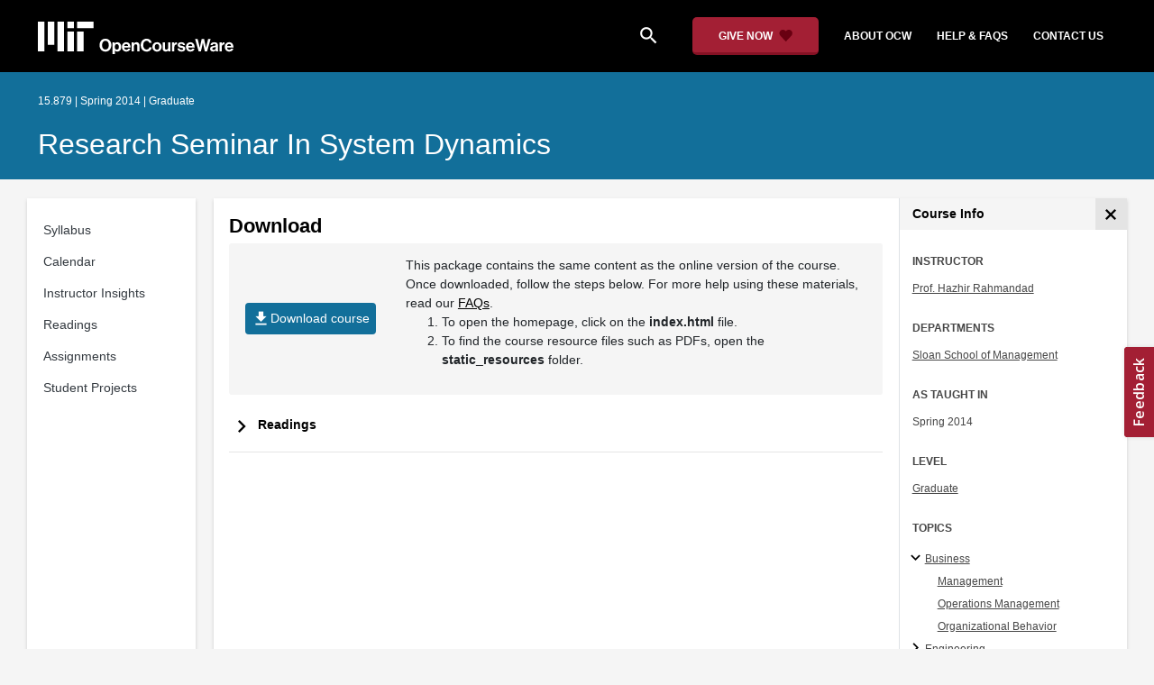

--- FILE ---
content_type: image/svg+xml
request_url: https://ocw.mit.edu/static_shared/images/ocw_logo_white.cabdc9a745b03db3dad4.svg
body_size: 1742
content:
<?xml version="1.0" encoding="utf-8"?>
<!-- Generator: Adobe Illustrator 28.0.0, SVG Export Plug-In . SVG Version: 6.00 Build 0)  -->
<svg version="1.1" xmlns="http://www.w3.org/2000/svg" xmlns:xlink="http://www.w3.org/1999/xlink" x="0px" y="0px"
	 viewBox="0 0 4785.79 790.49" style="enable-background:new 0 0 4785.79 790.49;" xml:space="preserve">
<style type="text/css">
	.st0{fill:#FFFFFF;}
</style>
<g id="Background">
</g>
<g id="Artwork">
	<g>
		<path class="st0" d="M720,720h160V240H720V720z M960,160h400V0H960V160z M720,0h160v160H720V0z M480,720h160V0H480V720z M240,560
			h160V0H240V560z M0,720h160V0H0V720z M960,720h160V240H960V720z"/>
		<g>
			<path class="st0" d="M1508.07,570.63c0-89.79,56.22-156.51,144.76-156.51c88.53,0,144.34,66.71,144.34,156.51
				c0,89.79-55.8,156.09-144.34,156.09C1564.29,726.71,1508.07,660.42,1508.07,570.63z M1735.07,570.63
				c0-60-26.85-106.58-81.82-106.58s-83.08,46.57-83.08,106.58c0,59.58,28.11,106.16,83.08,106.16S1735.07,630.21,1735.07,570.63z"
				/>
			<path class="st0" d="M1825.69,504.75h54.97v26.85h1.26c13.85-18.88,33.99-32.73,63.36-32.73c57.06,0,93.57,46.57,93.57,113.71
				c0,69.65-37.76,113.71-93.15,113.71c-30.21,0-49.93-12.17-62.1-30.63h-0.84v94.83h-57.06V504.75z M1980.94,614.26
				c0-40.7-14.27-69.23-49.51-69.23c-35.67,0-49.93,30.63-49.93,69.23c0,39.02,18.04,64.62,52.03,64.62
				C1962.48,678.88,1980.94,654.96,1980.94,614.26z"/>
			<path class="st0" d="M2054.78,612.17c0-63.78,43.22-113.29,106.16-113.29c69.23,0,106.16,52.87,106.16,129.65h-156.09
				c4.2,33.15,22.66,53.71,54.97,53.71c22.24,0,35.25-10.07,41.54-26.43h56.22c-7.97,38.18-41.96,70.49-97.34,70.49
				C2095.06,726.29,2054.78,676.36,2054.78,612.17z M2111.85,589.09h95.67c-1.68-27.27-19.72-46.15-45.73-46.15
				C2131.57,542.93,2116.88,560.98,2111.85,589.09z"/>
			<path class="st0" d="M2349.33,534.12h1.26c14.69-23.08,34.41-35.25,63.78-35.25c44.48,0,74.27,33.57,74.27,80.56V720h-57.06
				V587.83c0-23.08-13.43-39.44-37.34-39.44c-25.17,0-43.64,20.14-43.64,49.51V720h-57.06V504.75h55.8V534.12z"/>
			<path class="st0" d="M2515.48,571.05c0-88.95,55.38-156.93,143.92-156.93c73.85,0,117.48,44.06,123.78,101.12h-60.42
				c-5.46-30.21-28.11-49.93-63.36-49.93c-55.39,0-81.82,46.16-81.82,105.74c0,61.26,31.89,105.32,82.24,105.32
				c35.66,0,60.84-21.4,64.62-52.87h59.58c-1.68,26.43-13.01,52.03-33.15,70.91c-20.56,19.3-49.51,31.89-91.05,31.89
				C2575.48,726.29,2515.48,661.26,2515.48,571.05z"/>
			<path class="st0" d="M2802.46,612.59c0-64.2,45.74-113.71,112.45-113.71c66.71,0,112.45,49.51,112.45,113.71
				c0,64.2-45.73,113.71-112.45,113.71C2848.2,726.29,2802.46,676.78,2802.46,612.59z M2969.46,612.59
				c0-41.96-19.72-70.49-54.55-70.49c-35.25,0-54.55,28.53-54.55,70.49c0,41.96,19.3,70.07,54.55,70.07
				C2949.74,682.66,2969.46,654.54,2969.46,612.59z"/>
			<path class="st0" d="M3189.73,720v-25.18h-1.26c-14.69,19.72-31.47,31.05-61.68,31.05c-47.83,0-74.69-30.63-74.69-77.62v-143.5
				h56.64V638.6c0,25.18,11.33,39.02,35.67,39.02c26.85,0,43.22-20.14,43.22-48.67v-124.2h57.06V720H3189.73z"/>
			<path class="st0" d="M3336.58,539.16h1.26c13.01-24.34,27.69-36.92,52.87-36.92c6.29,0,10.07,0.42,13.43,1.68v49.93h-1.26
				c-37.34-3.78-64.2,15.94-64.2,61.26V720h-57.06V504.75h54.97V539.16z"/>
			<path class="st0" d="M3415.46,650.35h52.87c3.78,24.76,21.4,35.67,46.99,35.67c25.17,0,39.44-9.65,39.44-24.76
				c0-20.56-27.27-22.66-56.64-28.53c-38.6-7.55-76.36-18.04-76.36-65.04c0-46.57,38.6-68.81,87.69-68.81
				c56.64,0,88.11,28.11,92.31,71.33h-51.61c-2.52-23.08-17.2-31.47-41.54-31.47c-22.24,0-36.92,8.39-36.92,23.92
				c0,18.46,28.53,20.14,59.16,26.43c36.08,7.55,75.95,17.62,75.95,67.97c0,43.22-36.92,69.23-90.63,69.23
				C3453.65,726.29,3418.82,696.08,3415.46,650.35z"/>
			<path class="st0" d="M3623.98,612.17c0-63.78,43.22-113.29,106.16-113.29c69.23,0,106.16,52.87,106.16,129.65h-156.09
				c4.2,33.15,22.66,53.71,54.97,53.71c22.24,0,35.25-10.07,41.54-26.43h56.22c-7.97,38.18-41.96,70.49-97.34,70.49
				C3664.26,726.29,3623.98,676.36,3623.98,612.17z M3681.05,589.09h95.67c-1.68-27.27-19.72-46.15-45.73-46.15
				C3700.77,542.93,3686.08,560.98,3681.05,589.09z"/>
			<path class="st0" d="M3846.36,420h62.1l39.02,148.95c5.88,25.6,13.01,65.46,13.01,65.46h0.84c0,0,7.55-37.34,13.85-63.78
				L4007.9,420h58.74l32.73,150.21c6.29,26.43,13.85,64.2,13.85,64.2h0.84c0,0,8.81-39.86,14.69-65.88L4166.5,420h60l-85.6,300
				h-56.64l-36.5-160.7c-5.04-21.82-10.49-53.29-10.49-53.29h-0.84c0,0-4.62,31.47-9.65,53.29L3989.86,720h-56.22L3846.36,420z"/>
			<path class="st0" d="M4352.79,696.08h-0.84c-10.91,16.36-26.43,28.95-63.36,28.95c-44.06,0-75.11-23.08-75.11-65.88
				c0-47.41,38.6-62.52,86.44-69.23c35.66-5.04,52.03-7.97,52.03-24.34c0-15.52-12.17-25.59-36.08-25.59
				c-26.85,0-39.86,9.65-41.54,30.21h-50.77c1.68-37.76,29.79-70.91,92.73-70.91c64.62,0,90.63,28.95,90.63,79.3v109.51
				c0,16.36,2.52,26.01,7.55,29.79v2.1h-54.97C4356.15,715.8,4354.05,705.73,4352.79,696.08z M4353.21,644.05v-32.31
				c-10.07,5.88-25.59,9.23-39.86,12.59c-29.79,6.71-44.48,13.43-44.48,33.57c0,20.14,13.43,27.27,33.57,27.27
				C4335.17,685.17,4353.21,665.03,4353.21,644.05z"/>
			<path class="st0" d="M4497.96,539.16h1.26c13.01-24.34,27.69-36.92,52.87-36.92c6.29,0,10.07,0.42,13.43,1.68v49.93h-1.26
				c-37.34-3.78-64.2,15.94-64.2,61.26V720h-57.06V504.75h54.97V539.16z"/>
			<path class="st0" d="M4573.48,612.17c0-63.78,43.22-113.29,106.16-113.29c69.23,0,106.16,52.87,106.16,129.65h-156.09
				c4.2,33.15,22.66,53.71,54.97,53.71c22.24,0,35.25-10.07,41.54-26.43h56.22c-7.97,38.18-41.96,70.49-97.34,70.49
				C4613.76,726.29,4573.48,676.36,4573.48,612.17z M4630.55,589.09h95.67c-1.68-27.27-19.72-46.15-45.73-46.15
				C4650.27,542.93,4635.58,560.98,4630.55,589.09z"/>
		</g>
	</g>
</g>
<g id="Guides">
</g>
</svg>


--- FILE ---
content_type: application/javascript
request_url: https://ocw.mit.edu/static_shared/js/course_v2.2f64e.js
body_size: 80191
content:
/*! For license information please see course_v2.2f64e.js.LICENSE.txt */
(()=>{var e,t,r,n,o,i={115:e=>{"use strict";var t=Array.isArray,r=Object.keys,n=Object.prototype.hasOwnProperty,o="undefined"!=typeof Element;function i(e,a){if(e===a)return!0;if(e&&a&&"object"==typeof e&&"object"==typeof a){var s,l,c,u=t(e),d=t(a);if(u&&d){if((l=e.length)!=a.length)return!1;for(s=l;0!=s--;)if(!i(e[s],a[s]))return!1;return!0}if(u!=d)return!1;var f=e instanceof Date,p=a instanceof Date;if(f!=p)return!1;if(f&&p)return e.getTime()==a.getTime();var h=e instanceof RegExp,m=a instanceof RegExp;if(h!=m)return!1;if(h&&m)return e.toString()==a.toString();var g=r(e);if((l=g.length)!==r(a).length)return!1;for(s=l;0!=s--;)if(!n.call(a,g[s]))return!1;if(o&&e instanceof Element&&a instanceof Element)return e===a;for(s=l;0!=s--;)if(!("_owner"===(c=g[s])&&e.$$typeof||i(e[c],a[c])))return!1;return!0}return e!=e&&a!=a}e.exports=function(e,t){try{return i(e,t)}catch(e){if(e.message&&e.message.match(/stack|recursion/i)||-2146828260===e.number)return console.warn("Warning: react-fast-compare does not handle circular references.",e.name,e.message),!1;throw e}}},131:(e,t,r)=>{"use strict";var n=r(4848);r(6997);const o=function(e){var t=this.constructor;return this.then((function(r){return t.resolve(e()).then((function(){return r}))}),(function(r){return t.resolve(e()).then((function(){return t.reject(r)}))}))};const i=function(e){return new this((function(t,r){if(!e||void 0===e.length)return r(new TypeError(typeof e+" "+e+" is not iterable(cannot read property Symbol(Symbol.iterator))"));var n=Array.prototype.slice.call(e);if(0===n.length)return t([]);var o=n.length;function i(e,r){if(r&&("object"==typeof r||"function"==typeof r)){var a=r.then;if("function"==typeof a)return void a.call(r,(function(t){i(e,t)}),(function(r){n[e]={status:"rejected",reason:r},0==--o&&t(n)}))}n[e]={status:"fulfilled",value:r},0==--o&&t(n)}for(var a=0;a<n.length;a++)i(a,n[a])}))};function a(e,t){this.name="AggregateError",this.errors=e,this.message=t||""}a.prototype=Error.prototype;const s=function(e){var t=this;return new t((function(r,n){if(!e||void 0===e.length)return n(new TypeError("Promise.any accepts an array"));var o=Array.prototype.slice.call(e);if(0===o.length)return n();for(var i=[],s=0;s<o.length;s++)try{t.resolve(o[s]).then(r).catch((function(e){i.push(e),i.length===o.length&&n(new a(i,"All promises were rejected"))}))}catch(e){n(e)}}))};var l=setTimeout;function c(e){return Boolean(e&&void 0!==e.length)}function u(){}function d(e){if(!(this instanceof d))throw new TypeError("Promises must be constructed via new");if("function"!=typeof e)throw new TypeError("not a function");this._state=0,this._handled=!1,this._value=void 0,this._deferreds=[],y(e,this)}function f(e,t){for(;3===e._state;)e=e._value;0!==e._state?(e._handled=!0,d._immediateFn((function(){var r=1===e._state?t.onFulfilled:t.onRejected;if(null!==r){var n;try{n=r(e._value)}catch(e){return void h(t.promise,e)}p(t.promise,n)}else(1===e._state?p:h)(t.promise,e._value)}))):e._deferreds.push(t)}function p(e,t){try{if(t===e)throw new TypeError("A promise cannot be resolved with itself.");if(t&&("object"==typeof t||"function"==typeof t)){var r=t.then;if(t instanceof d)return e._state=3,e._value=t,void m(e);if("function"==typeof r)return void y(function(e,t){return function(){e.apply(t,arguments)}}(r,t),e)}e._state=1,e._value=t,m(e)}catch(t){h(e,t)}}function h(e,t){e._state=2,e._value=t,m(e)}function m(e){2===e._state&&0===e._deferreds.length&&d._immediateFn((function(){e._handled||d._unhandledRejectionFn(e._value)}));for(var t=0,r=e._deferreds.length;t<r;t++)f(e,e._deferreds[t]);e._deferreds=null}function g(e,t,r){this.onFulfilled="function"==typeof e?e:null,this.onRejected="function"==typeof t?t:null,this.promise=r}function y(e,t){var r=!1;try{e((function(e){r||(r=!0,p(t,e))}),(function(e){r||(r=!0,h(t,e))}))}catch(e){if(r)return;r=!0,h(t,e)}}d.prototype.catch=function(e){return this.then(null,e)},d.prototype.then=function(e,t){var r=new this.constructor(u);return f(this,new g(e,t,r)),r},d.prototype.finally=o,d.all=function(e){return new d((function(t,r){if(!c(e))return r(new TypeError("Promise.all accepts an array"));var n=Array.prototype.slice.call(e);if(0===n.length)return t([]);var o=n.length;function i(e,a){try{if(a&&("object"==typeof a||"function"==typeof a)){var s=a.then;if("function"==typeof s)return void s.call(a,(function(t){i(e,t)}),r)}n[e]=a,0==--o&&t(n)}catch(e){r(e)}}for(var a=0;a<n.length;a++)i(a,n[a])}))},d.any=s,d.allSettled=i,d.resolve=function(e){return e&&"object"==typeof e&&e.constructor===d?e:new d((function(t){t(e)}))},d.reject=function(e){return new d((function(t,r){r(e)}))},d.race=function(e){return new d((function(t,r){if(!c(e))return r(new TypeError("Promise.race accepts an array"));for(var n=0,o=e.length;n<o;n++)d.resolve(e[n]).then(t,r)}))},d._immediateFn="function"==typeof setImmediate&&function(e){setImmediate(e)}||function(e){l(e,0)},d._unhandledRejectionFn=function(e){"undefined"!=typeof console&&console&&console.warn("Possible Unhandled Promise Rejection:",e)};const v=d;var b=function(){if("undefined"!=typeof self)return self;if("undefined"!=typeof window)return window;if(void 0!==r.g)return r.g;throw new Error("unable to locate global object")}();"function"!=typeof b.Promise?b.Promise=v:(b.Promise.prototype.finally||(b.Promise.prototype.finally=o),b.Promise.allSettled||(b.Promise.allSettled=i),b.Promise.any||(b.Promise.any=s));var x=function(e,t){var r=e.classList.contains("expanded"),n=e.querySelector(".read-more-text"),o=e.querySelector(".expander-arrow");r?(e.classList.remove("expanded"),e.setAttribute("aria-expanded","false"),t.classList.add("collapsed"),o&&(o.textContent="keyboard_arrow_right")):(e.classList.add("expanded"),e.setAttribute("aria-expanded","true"),t.classList.remove("collapsed"),o&&(o.textContent="keyboard_arrow_down")),n&&(n.textContent=r?"Read More":"Show Less")},w=r(3335);function S(){document.querySelectorAll(".image-gallery").forEach((function(e){var t=e.getAttribute("data-base-url"),r=e.querySelectorAll("a[href]"),n=Array.from(r).map((function(e){return{src:e.getAttribute("href"),title:e.innerHTML,description:e.getAttribute("data-credit")||""}}));window.jQuery(e).nanogallery2({itemsBaseURL:t,items:n,allowHTMLinData:!0})}))}var k=r(5476);var C=r(7665),E=r(4043),_=r(8276),O=r(5490),j=[408,429,502,503,504],A=function(){return new O.E({defaultOptions:{queries:{refetchOnWindowFocus:!1,staleTime:1/0,retry:function(e,t){var r,n=null===(r=null==t?void 0:t.response)||void 0===r?void 0:r.status;return!(void 0===n||!j.includes(n))&&e<3}}}})},T={basePath:"https://api.learn.mit.edu",baseOptions:{xsrfCookieName:"MISSING_ENV_VAR".CSRF_COOKIE_NAME,xsrfHeaderName:"X-CSRFToken",withXSRFToken:!0,withCredentials:!0}},$=new _.Vk6({basePath:T.basePath,baseOptions:T.baseOptions}),F=new E.lK($),R=new _.mao($),P=new _.vZi($),M=r(6540),I=r.t(M,2);const L=({color:e="currentColor",size:t=24,className:r,...n})=>M.createElement("svg",{viewBox:"0 0 24 24",xmlns:"http://www.w3.org/2000/svg",width:t,height:t,fill:e,...n,className:"remixicon "+(r||"")},M.createElement("path",{d:"M12 2C17.52 2 22 6.48 22 12C22 17.52 17.52 22 12 22C6.48 22 2 17.52 2 12C2 6.48 6.48 2 12 2ZM6.02332 15.4163C7.49083 17.6069 9.69511 19 12.1597 19C14.6243 19 16.8286 17.6069 18.2961 15.4163C16.6885 13.9172 14.5312 13 12.1597 13C9.78821 13 7.63095 13.9172 6.02332 15.4163ZM12 11C13.6569 11 15 9.65685 15 8C15 6.34315 13.6569 5 12 5C10.3431 5 9 6.34315 9 8C9 9.65685 10.3431 11 12 11Z"})),N=({color:e="currentColor",size:t=24,className:r,...n})=>M.createElement("svg",{viewBox:"0 0 24 24",xmlns:"http://www.w3.org/2000/svg",width:t,height:t,fill:e,...n,className:"remixicon "+(r||"")},M.createElement("path",{d:"M11 11V5H13V11H19V13H13V19H11V13H5V11H11Z"})),D=({color:e="currentColor",size:t=24,className:r,...n})=>M.createElement("svg",{viewBox:"0 0 24 24",xmlns:"http://www.w3.org/2000/svg",width:t,height:t,fill:e,...n,className:"remixicon "+(r||"")},M.createElement("path",{d:"M5 2H19C19.5523 2 20 2.44772 20 3V22.1433C20 22.4194 19.7761 22.6434 19.5 22.6434C19.4061 22.6434 19.314 22.6168 19.2344 22.5669L12 18.0313L4.76559 22.5669C4.53163 22.7136 4.22306 22.6429 4.07637 22.4089C4.02647 22.3293 4 22.2373 4 22.1433V3C4 2.44772 4.44772 2 5 2Z"})),B=({color:e="currentColor",size:t=24,className:r,...n})=>M.createElement("svg",{viewBox:"0 0 24 24",xmlns:"http://www.w3.org/2000/svg",width:t,height:t,fill:e,...n,className:"remixicon "+(r||"")},M.createElement("path",{d:"M5 2H19C19.5523 2 20 2.44772 20 3V22.1433C20 22.4194 19.7761 22.6434 19.5 22.6434C19.4061 22.6434 19.314 22.6168 19.2344 22.5669L12 18.0313L4.76559 22.5669C4.53163 22.7136 4.22306 22.6429 4.07637 22.4089C4.02647 22.3293 4 22.2373 4 22.1433V3C4 2.44772 4.44772 2 5 2ZM18 4H6V19.4324L12 15.6707L18 19.4324V4Z"})),z=({color:e="currentColor",size:t=24,className:r,...n})=>M.createElement("svg",{viewBox:"0 0 24 24",xmlns:"http://www.w3.org/2000/svg",width:t,height:t,fill:e,...n,className:"remixicon "+(r||"")},M.createElement("path",{d:"M12 22C6.47715 22 2 17.5228 2 12C2 6.47715 6.47715 2 12 2C17.5228 2 22 6.47715 22 12C22 17.5228 17.5228 22 12 22ZM12 20C16.4183 20 20 16.4183 20 12C20 7.58172 16.4183 4 12 4C7.58172 4 4 7.58172 4 12C4 16.4183 7.58172 20 12 20ZM11 15H13V17H11V15ZM11 7H13V13H11V7Z"}));var V=r(7286),W=function(e,t,r,n){return new(r||(r=Promise))((function(o,i){function a(e){try{l(n.next(e))}catch(e){i(e)}}function s(e){try{l(n.throw(e))}catch(e){i(e)}}function l(e){var t;e.done?o(e.value):(t=e.value,t instanceof r?t:new r((function(e){e(t)}))).then(a,s)}l((n=n.apply(e,t||[])).next())}))},H=function(e,t){var r,n,o,i={label:0,sent:function(){if(1&o[0])throw o[1];return o[1]},trys:[],ops:[]},a=Object.create(("function"==typeof Iterator?Iterator:Object).prototype);return a.next=s(0),a.throw=s(1),a.return=s(2),"function"==typeof Symbol&&(a[Symbol.iterator]=function(){return this}),a;function s(s){return function(l){return function(s){if(r)throw new TypeError("Generator is already executing.");for(;a&&(a=0,s[0]&&(i=0)),i;)try{if(r=1,n&&(o=2&s[0]?n.return:s[0]?n.throw||((o=n.return)&&o.call(n),0):n.next)&&!(o=o.call(n,s[1])).done)return o;switch(n=0,o&&(s=[2&s[0],o.value]),s[0]){case 0:case 1:o=s;break;case 4:return i.label++,{value:s[1],done:!1};case 5:i.label++,n=s[1],s=[0];continue;case 7:s=i.ops.pop(),i.trys.pop();continue;default:if(!(o=i.trys,(o=o.length>0&&o[o.length-1])||6!==s[0]&&2!==s[0])){i=0;continue}if(3===s[0]&&(!o||s[1]>o[0]&&s[1]<o[3])){i.label=s[1];break}if(6===s[0]&&i.label<o[1]){i.label=o[1],o=s;break}if(o&&i.label<o[2]){i.label=o[2],i.ops.push(s);break}o[2]&&i.ops.pop(),i.trys.pop();continue}s=t.call(e,i)}catch(e){s=[6,e],n=0}finally{r=o=0}if(5&s[0])throw s[1];return{value:s[0]?s[1]:void 0,done:!0}}([s,l])}}},G=function(){return(0,V.I)({queryKey:["userMe"],queryFn:function(){return W(void 0,void 0,void 0,(function(){return H(this,(function(e){switch(e.label){case 0:return[4,F.usersMeRetrieve()];case 1:return[2,e.sent().data]}}))}))}})};function U(){var e,t=G(),r=t.data,o=t.isLoading,i="https://api.learn.mit.edu",a=encodeURI(window.location.href),s=new URL("/dashboard/my-lists","https://learn.mit.edu").toString(),l=new URL("/logout?next=".concat(a),i).toString(),c=new URL("/login?next=".concat(a),i).toString();return o?null:(null==r?void 0:r.is_authenticated)?(0,n.jsxs)("div",{className:"dropdown",children:[(0,n.jsxs)("button",{className:"btn btn-link text-white text-decoration-none dropdown-toggle",type:"button",id:"user-menu-button","data-toggle":"dropdown","aria-expanded":"false",children:[(0,n.jsx)(L,{size:24}),(0,n.jsx)("span",{className:"user-menu-display-name pl-2",children:null===(e=r.profile)||void 0===e?void 0:e.name})]}),(0,n.jsxs)("div",{className:"dropdown-menu dropdown-menu-right","aria-labelledby":"user-menu-button",children:[(0,n.jsx)("a",{className:"dropdown-item text-capitalize",href:s,children:"My Lists"}),(0,n.jsx)("a",{className:"dropdown-item text-capitalize",href:l,children:"Logout"})]})]}):(0,n.jsx)("a",{id:"login-button",className:"btn btn-light text-capitalize text-decoration-none font-weight-bold",href:c,children:"Log In"})}var q=r(5338),K=r(6158),X=r(6261),Z=r(6500),Y=r(4880),Q=class extends Z.Q{#e;#t=void 0;#r;#n;constructor(e,t){super(),this.#e=e,this.setOptions(t),this.bindMethods(),this.#o()}bindMethods(){this.mutate=this.mutate.bind(this),this.reset=this.reset.bind(this)}setOptions(e){const t=this.options;this.options=this.#e.defaultMutationOptions(e),(0,Y.f8)(this.options,t)||this.#e.getMutationCache().notify({type:"observerOptionsUpdated",mutation:this.#r,observer:this}),t?.mutationKey&&this.options.mutationKey&&(0,Y.EN)(t.mutationKey)!==(0,Y.EN)(this.options.mutationKey)?this.reset():"pending"===this.#r?.state.status&&this.#r.setOptions(this.options)}onUnsubscribe(){this.hasListeners()||this.#r?.removeObserver(this)}onMutationUpdate(e){this.#o(),this.#i(e)}getCurrentResult(){return this.#t}reset(){this.#r?.removeObserver(this),this.#r=void 0,this.#o(),this.#i()}mutate(e,t){return this.#n=t,this.#r?.removeObserver(this),this.#r=this.#e.getMutationCache().build(this.#e,this.options),this.#r.addObserver(this),this.#r.execute(e)}#o(){const e=this.#r?.state??(0,K.$)();this.#t={...e,isPending:"pending"===e.status,isSuccess:"success"===e.status,isError:"error"===e.status,isIdle:"idle"===e.status,mutate:this.mutate,reset:this.reset}}#i(e){X.jG.batch((()=>{if(this.#n&&this.hasListeners()){const t=this.#t.variables,r=this.#t.context;"success"===e?.type?(this.#n.onSuccess?.(e.data,t,r),this.#n.onSettled?.(e.data,null,t,r)):"error"===e?.type&&(this.#n.onError?.(e.error,t,r),this.#n.onSettled?.(void 0,e.error,t,r))}this.listeners.forEach((e=>{e(this.#t)}))}))}},J=r(4362);function ee(e,t){const r=(0,C.jE)(t),[n]=M.useState((()=>new Q(r,e)));M.useEffect((()=>{n.setOptions(e)}),[n,e]);const o=M.useSyncExternalStore(M.useCallback((e=>n.subscribe(X.jG.batchCalls(e))),[n]),(()=>n.getCurrentResult()),(()=>n.getCurrentResult())),i=M.useCallback(((e,t)=>{n.mutate(e,t).catch(J.l)}),[n]);if(o.error&&(0,J.G)(n.options.throwOnError,[o.error]))throw o.error;return{...o,mutate:i,mutateAsync:o.mutate}}r(7536).A.create({xsrfCookieName:"MISSING_ENV_VAR".CSRF_COOKIE_NAME,xsrfHeaderName:"X-CSRFToken",withXSRFToken:!0,withCredentials:!0});var te=function(){return te=Object.assign||function(e){for(var t,r=1,n=arguments.length;r<n;r++)for(var o in t=arguments[r])Object.prototype.hasOwnProperty.call(t,o)&&(e[o]=t[o]);return e},te.apply(this,arguments)},re=function(e){return te(te({},e),{user_list_parents:[],learning_path_parents:[]})};var ne=function(e,t,r){if(r||2===arguments.length)for(var n,o=0,i=t.length;o<i;o++)!n&&o in t||(n||(n=Array.prototype.slice.call(t,0,o)),n[o]=t[o]);return e.concat(n||Array.prototype.slice.call(t))},oe={root:["userLists"],listRoot:function(){return ne(ne([],oe.root,!0),["list"],!1)},list:function(e){return ne(ne([],oe.listRoot(),!0),[e],!1)},detailRoot:function(){return ne(ne([],oe.root,!0),["detail"],!1)},detail:function(e){return ne(ne([],oe.detailRoot(),!0),[e],!1)},infiniteItemsRoot:function(e){return ne(ne([],oe.detail(e),!0),["items"],!1)},infiniteItems:function(e,t){return ne(ne([],oe.infiniteItemsRoot(e),!0),[t],!1)},membershipList:function(){return ne(ne([],oe.root,!0),["membershipList"],!1)}},ie=function(e){return{queryKey:oe.list(e),queryFn:function(){return P.userlistsList(e).then((function(e){return e.data}))}}},ae=function(){return{queryKey:oe.membershipList(),queryFn:function(){return P.userlistsMembershipList().then((function(e){return e.data}))}}},se=function(){return se=Object.assign||function(e){for(var t,r=1,n=arguments.length;r<n;r++)for(var o in t=arguments[r])Object.prototype.hasOwnProperty.call(t,o)&&(e[o]=t[o]);return e},se.apply(this,arguments)},le=function(e){return(0,V.I)(se(se({},ae()),{select:function(t){return t.filter((function(t){return t.child===e})).map((function(e){return e.parent.toString()}))},enabled:!(t=G().data,!(null==t?void 0:t.is_authenticated)||!e)}));var t},ce=function(e,t,r){if(r||2===arguments.length)for(var n,o=0,i=t.length;o<i;o++)!n&&o in t||(n||(n=Array.prototype.slice.call(t,0,o)),n[o]=t[o]);return e.concat(n||Array.prototype.slice.call(t))},ue={root:["learning_resources"],detailsRoot:function(){return ce(ce([],ue.root,!0),["detail"],!1)},detail:function(e){return ce(ce([],ue.detailsRoot(),!0),[e],!1)}},de=function(e){return{queryKey:ue.detail(e),queryFn:function(){return R.learningResourcesList({readable_id:[e]}).then((function(e){return re(e.data.results[0])}))}}},fe=function(){return fe=Object.assign||function(e){for(var t,r=1,n=arguments.length;r<n;r++)for(var o in t=arguments[r])Object.prototype.hasOwnProperty.call(t,o)&&(e[o]=t[o]);return e},fe.apply(this,arguments)},pe=function(e,t){void 0===e&&(e={});var r=e.readable_id?e.readable_id[0]:"";t&&(t.enabled=!!r);var n=de(r);return(0,V.I)(fe(fe({},n),t))},he=function(e){return function(e){return!!e&&"object"==typeof e}(e)&&!function(e){var t=Object.prototype.toString.call(e);return"[object RegExp]"===t||"[object Date]"===t||function(e){return e.$$typeof===me}(e)}(e)};var me="function"==typeof Symbol&&Symbol.for?Symbol.for("react.element"):60103;function ge(e,t){return!1!==t.clone&&t.isMergeableObject(e)?ve((r=e,Array.isArray(r)?[]:{}),e,t):e;var r}function ye(e,t,r){return e.concat(t).map((function(e){return ge(e,r)}))}function ve(e,t,r){(r=r||{}).arrayMerge=r.arrayMerge||ye,r.isMergeableObject=r.isMergeableObject||he;var n=Array.isArray(t);return n===Array.isArray(e)?n?r.arrayMerge(e,t,r):function(e,t,r){var n={};return r.isMergeableObject(e)&&Object.keys(e).forEach((function(t){n[t]=ge(e[t],r)})),Object.keys(t).forEach((function(o){r.isMergeableObject(t[o])&&e[o]?n[o]=ve(e[o],t[o],r):n[o]=ge(t[o],r)})),n}(e,t,r):ge(t,r)}ve.all=function(e,t){if(!Array.isArray(e))throw new Error("first argument should be an array");return e.reduce((function(e,r){return ve(e,r,t)}),{})};const be=ve;const xe="object"==typeof global&&global&&global.Object===Object&&global;var we="object"==typeof self&&self&&self.Object===Object&&self;const Se=xe||we||Function("return this")();const ke=Se.Symbol;var Ce=Object.prototype,Ee=Ce.hasOwnProperty,_e=Ce.toString,Oe=ke?ke.toStringTag:void 0;const je=function(e){var t=Ee.call(e,Oe),r=e[Oe];try{e[Oe]=void 0;var n=!0}catch(e){}var o=_e.call(e);return n&&(t?e[Oe]=r:delete e[Oe]),o};var Ae=Object.prototype.toString;const Te=function(e){return Ae.call(e)};var $e=ke?ke.toStringTag:void 0;const Fe=function(e){return null==e?void 0===e?"[object Undefined]":"[object Null]":$e&&$e in Object(e)?je(e):Te(e)};const Re=function(e,t){return function(r){return e(t(r))}};const Pe=Re(Object.getPrototypeOf,Object);const Me=function(e){return null!=e&&"object"==typeof e};var Ie=Function.prototype,Le=Object.prototype,Ne=Ie.toString,De=Le.hasOwnProperty,Be=Ne.call(Object);const ze=function(e){if(!Me(e)||"[object Object]"!=Fe(e))return!1;var t=Pe(e);if(null===t)return!0;var r=De.call(t,"constructor")&&t.constructor;return"function"==typeof r&&r instanceof r&&Ne.call(r)==Be};const Ve=function(){this.__data__=[],this.size=0};const We=function(e,t){return e===t||e!=e&&t!=t};const He=function(e,t){for(var r=e.length;r--;)if(We(e[r][0],t))return r;return-1};var Ge=Array.prototype.splice;const Ue=function(e){var t=this.__data__,r=He(t,e);return!(r<0)&&(r==t.length-1?t.pop():Ge.call(t,r,1),--this.size,!0)};const qe=function(e){var t=this.__data__,r=He(t,e);return r<0?void 0:t[r][1]};const Ke=function(e){return He(this.__data__,e)>-1};const Xe=function(e,t){var r=this.__data__,n=He(r,e);return n<0?(++this.size,r.push([e,t])):r[n][1]=t,this};function Ze(e){var t=-1,r=null==e?0:e.length;for(this.clear();++t<r;){var n=e[t];this.set(n[0],n[1])}}Ze.prototype.clear=Ve,Ze.prototype.delete=Ue,Ze.prototype.get=qe,Ze.prototype.has=Ke,Ze.prototype.set=Xe;const Ye=Ze;const Qe=function(){this.__data__=new Ye,this.size=0};const Je=function(e){var t=this.__data__,r=t.delete(e);return this.size=t.size,r};const et=function(e){return this.__data__.get(e)};const tt=function(e){return this.__data__.has(e)};const rt=function(e){var t=typeof e;return null!=e&&("object"==t||"function"==t)};const nt=function(e){if(!rt(e))return!1;var t=Fe(e);return"[object Function]"==t||"[object GeneratorFunction]"==t||"[object AsyncFunction]"==t||"[object Proxy]"==t};const ot=Se["__core-js_shared__"];var it,at=(it=/[^.]+$/.exec(ot&&ot.keys&&ot.keys.IE_PROTO||""))?"Symbol(src)_1."+it:"";const st=function(e){return!!at&&at in e};var lt=Function.prototype.toString;const ct=function(e){if(null!=e){try{return lt.call(e)}catch(e){}try{return e+""}catch(e){}}return""};var ut=/^\[object .+?Constructor\]$/,dt=Function.prototype,ft=Object.prototype,pt=dt.toString,ht=ft.hasOwnProperty,mt=RegExp("^"+pt.call(ht).replace(/[\\^$.*+?()[\]{}|]/g,"\\$&").replace(/hasOwnProperty|(function).*?(?=\\\()| for .+?(?=\\\])/g,"$1.*?")+"$");const gt=function(e){return!(!rt(e)||st(e))&&(nt(e)?mt:ut).test(ct(e))};const yt=function(e,t){return null==e?void 0:e[t]};const vt=function(e,t){var r=yt(e,t);return gt(r)?r:void 0};const bt=vt(Se,"Map");const xt=vt(Object,"create");const wt=function(){this.__data__=xt?xt(null):{},this.size=0};const St=function(e){var t=this.has(e)&&delete this.__data__[e];return this.size-=t?1:0,t};var kt=Object.prototype.hasOwnProperty;const Ct=function(e){var t=this.__data__;if(xt){var r=t[e];return"__lodash_hash_undefined__"===r?void 0:r}return kt.call(t,e)?t[e]:void 0};var Et=Object.prototype.hasOwnProperty;const _t=function(e){var t=this.__data__;return xt?void 0!==t[e]:Et.call(t,e)};const Ot=function(e,t){var r=this.__data__;return this.size+=this.has(e)?0:1,r[e]=xt&&void 0===t?"__lodash_hash_undefined__":t,this};function jt(e){var t=-1,r=null==e?0:e.length;for(this.clear();++t<r;){var n=e[t];this.set(n[0],n[1])}}jt.prototype.clear=wt,jt.prototype.delete=St,jt.prototype.get=Ct,jt.prototype.has=_t,jt.prototype.set=Ot;const At=jt;const Tt=function(){this.size=0,this.__data__={hash:new At,map:new(bt||Ye),string:new At}};const $t=function(e){var t=typeof e;return"string"==t||"number"==t||"symbol"==t||"boolean"==t?"__proto__"!==e:null===e};const Ft=function(e,t){var r=e.__data__;return $t(t)?r["string"==typeof t?"string":"hash"]:r.map};const Rt=function(e){var t=Ft(this,e).delete(e);return this.size-=t?1:0,t};const Pt=function(e){return Ft(this,e).get(e)};const Mt=function(e){return Ft(this,e).has(e)};const It=function(e,t){var r=Ft(this,e),n=r.size;return r.set(e,t),this.size+=r.size==n?0:1,this};function Lt(e){var t=-1,r=null==e?0:e.length;for(this.clear();++t<r;){var n=e[t];this.set(n[0],n[1])}}Lt.prototype.clear=Tt,Lt.prototype.delete=Rt,Lt.prototype.get=Pt,Lt.prototype.has=Mt,Lt.prototype.set=It;const Nt=Lt;const Dt=function(e,t){var r=this.__data__;if(r instanceof Ye){var n=r.__data__;if(!bt||n.length<199)return n.push([e,t]),this.size=++r.size,this;r=this.__data__=new Nt(n)}return r.set(e,t),this.size=r.size,this};function Bt(e){var t=this.__data__=new Ye(e);this.size=t.size}Bt.prototype.clear=Qe,Bt.prototype.delete=Je,Bt.prototype.get=et,Bt.prototype.has=tt,Bt.prototype.set=Dt;const zt=Bt;const Vt=function(e,t){for(var r=-1,n=null==e?0:e.length;++r<n&&!1!==t(e[r],r,e););return e};const Wt=function(){try{var e=vt(Object,"defineProperty");return e({},"",{}),e}catch(e){}}();const Ht=function(e,t,r){"__proto__"==t&&Wt?Wt(e,t,{configurable:!0,enumerable:!0,value:r,writable:!0}):e[t]=r};var Gt=Object.prototype.hasOwnProperty;const Ut=function(e,t,r){var n=e[t];Gt.call(e,t)&&We(n,r)&&(void 0!==r||t in e)||Ht(e,t,r)};const qt=function(e,t,r,n){var o=!r;r||(r={});for(var i=-1,a=t.length;++i<a;){var s=t[i],l=n?n(r[s],e[s],s,r,e):void 0;void 0===l&&(l=e[s]),o?Ht(r,s,l):Ut(r,s,l)}return r};const Kt=function(e,t){for(var r=-1,n=Array(e);++r<e;)n[r]=t(r);return n};const Xt=function(e){return Me(e)&&"[object Arguments]"==Fe(e)};var Zt=Object.prototype,Yt=Zt.hasOwnProperty,Qt=Zt.propertyIsEnumerable;const Jt=Xt(function(){return arguments}())?Xt:function(e){return Me(e)&&Yt.call(e,"callee")&&!Qt.call(e,"callee")};const er=Array.isArray;const tr=function(){return!1};var rr="object"==typeof exports&&exports&&!exports.nodeType&&exports,nr=rr&&"object"==typeof module&&module&&!module.nodeType&&module,or=nr&&nr.exports===rr?Se.Buffer:void 0;const ir=(or?or.isBuffer:void 0)||tr;var ar=/^(?:0|[1-9]\d*)$/;const sr=function(e,t){var r=typeof e;return!!(t=null==t?9007199254740991:t)&&("number"==r||"symbol"!=r&&ar.test(e))&&e>-1&&e%1==0&&e<t};const lr=function(e){return"number"==typeof e&&e>-1&&e%1==0&&e<=9007199254740991};var cr={};cr["[object Float32Array]"]=cr["[object Float64Array]"]=cr["[object Int8Array]"]=cr["[object Int16Array]"]=cr["[object Int32Array]"]=cr["[object Uint8Array]"]=cr["[object Uint8ClampedArray]"]=cr["[object Uint16Array]"]=cr["[object Uint32Array]"]=!0,cr["[object Arguments]"]=cr["[object Array]"]=cr["[object ArrayBuffer]"]=cr["[object Boolean]"]=cr["[object DataView]"]=cr["[object Date]"]=cr["[object Error]"]=cr["[object Function]"]=cr["[object Map]"]=cr["[object Number]"]=cr["[object Object]"]=cr["[object RegExp]"]=cr["[object Set]"]=cr["[object String]"]=cr["[object WeakMap]"]=!1;const ur=function(e){return Me(e)&&lr(e.length)&&!!cr[Fe(e)]};const dr=function(e){return function(t){return e(t)}};var fr="object"==typeof exports&&exports&&!exports.nodeType&&exports,pr=fr&&"object"==typeof module&&module&&!module.nodeType&&module,hr=pr&&pr.exports===fr&&xe.process;const mr=function(){try{var e=pr&&pr.require&&pr.require("util").types;return e||hr&&hr.binding&&hr.binding("util")}catch(e){}}();var gr=mr&&mr.isTypedArray;const yr=gr?dr(gr):ur;var vr=Object.prototype.hasOwnProperty;const br=function(e,t){var r=er(e),n=!r&&Jt(e),o=!r&&!n&&ir(e),i=!r&&!n&&!o&&yr(e),a=r||n||o||i,s=a?Kt(e.length,String):[],l=s.length;for(var c in e)!t&&!vr.call(e,c)||a&&("length"==c||o&&("offset"==c||"parent"==c)||i&&("buffer"==c||"byteLength"==c||"byteOffset"==c)||sr(c,l))||s.push(c);return s};var xr=Object.prototype;const wr=function(e){var t=e&&e.constructor;return e===("function"==typeof t&&t.prototype||xr)};const Sr=Re(Object.keys,Object);var kr=Object.prototype.hasOwnProperty;const Cr=function(e){if(!wr(e))return Sr(e);var t=[];for(var r in Object(e))kr.call(e,r)&&"constructor"!=r&&t.push(r);return t};const Er=function(e){return null!=e&&lr(e.length)&&!nt(e)};const _r=function(e){return Er(e)?br(e):Cr(e)};const Or=function(e,t){return e&&qt(t,_r(t),e)};const jr=function(e){var t=[];if(null!=e)for(var r in Object(e))t.push(r);return t};var Ar=Object.prototype.hasOwnProperty;const Tr=function(e){if(!rt(e))return jr(e);var t=wr(e),r=[];for(var n in e)("constructor"!=n||!t&&Ar.call(e,n))&&r.push(n);return r};const $r=function(e){return Er(e)?br(e,!0):Tr(e)};const Fr=function(e,t){return e&&qt(t,$r(t),e)};var Rr="object"==typeof exports&&exports&&!exports.nodeType&&exports,Pr=Rr&&"object"==typeof module&&module&&!module.nodeType&&module,Mr=Pr&&Pr.exports===Rr?Se.Buffer:void 0,Ir=Mr?Mr.allocUnsafe:void 0;const Lr=function(e,t){if(t)return e.slice();var r=e.length,n=Ir?Ir(r):new e.constructor(r);return e.copy(n),n};const Nr=function(e,t){var r=-1,n=e.length;for(t||(t=Array(n));++r<n;)t[r]=e[r];return t};const Dr=function(e,t){for(var r=-1,n=null==e?0:e.length,o=0,i=[];++r<n;){var a=e[r];t(a,r,e)&&(i[o++]=a)}return i};const Br=function(){return[]};var zr=Object.prototype.propertyIsEnumerable,Vr=Object.getOwnPropertySymbols,Wr=Vr?function(e){return null==e?[]:(e=Object(e),Dr(Vr(e),(function(t){return zr.call(e,t)})))}:Br;const Hr=Wr;const Gr=function(e,t){return qt(e,Hr(e),t)};const Ur=function(e,t){for(var r=-1,n=t.length,o=e.length;++r<n;)e[o+r]=t[r];return e};var qr=Object.getOwnPropertySymbols?function(e){for(var t=[];e;)Ur(t,Hr(e)),e=Pe(e);return t}:Br;const Kr=qr;const Xr=function(e,t){return qt(e,Kr(e),t)};const Zr=function(e,t,r){var n=t(e);return er(e)?n:Ur(n,r(e))};const Yr=function(e){return Zr(e,_r,Hr)};const Qr=function(e){return Zr(e,$r,Kr)};const Jr=vt(Se,"DataView");const en=vt(Se,"Promise");const tn=vt(Se,"Set");const rn=vt(Se,"WeakMap");var nn="[object Map]",on="[object Promise]",an="[object Set]",sn="[object WeakMap]",ln="[object DataView]",cn=ct(Jr),un=ct(bt),dn=ct(en),fn=ct(tn),pn=ct(rn),hn=Fe;(Jr&&hn(new Jr(new ArrayBuffer(1)))!=ln||bt&&hn(new bt)!=nn||en&&hn(en.resolve())!=on||tn&&hn(new tn)!=an||rn&&hn(new rn)!=sn)&&(hn=function(e){var t=Fe(e),r="[object Object]"==t?e.constructor:void 0,n=r?ct(r):"";if(n)switch(n){case cn:return ln;case un:return nn;case dn:return on;case fn:return an;case pn:return sn}return t});const mn=hn;var gn=Object.prototype.hasOwnProperty;const yn=function(e){var t=e.length,r=new e.constructor(t);return t&&"string"==typeof e[0]&&gn.call(e,"index")&&(r.index=e.index,r.input=e.input),r};const vn=Se.Uint8Array;const bn=function(e){var t=new e.constructor(e.byteLength);return new vn(t).set(new vn(e)),t};const xn=function(e,t){var r=t?bn(e.buffer):e.buffer;return new e.constructor(r,e.byteOffset,e.byteLength)};var wn=/\w*$/;const Sn=function(e){var t=new e.constructor(e.source,wn.exec(e));return t.lastIndex=e.lastIndex,t};var kn=ke?ke.prototype:void 0,Cn=kn?kn.valueOf:void 0;const En=function(e){return Cn?Object(Cn.call(e)):{}};const _n=function(e,t){var r=t?bn(e.buffer):e.buffer;return new e.constructor(r,e.byteOffset,e.length)};const On=function(e,t,r){var n=e.constructor;switch(t){case"[object ArrayBuffer]":return bn(e);case"[object Boolean]":case"[object Date]":return new n(+e);case"[object DataView]":return xn(e,r);case"[object Float32Array]":case"[object Float64Array]":case"[object Int8Array]":case"[object Int16Array]":case"[object Int32Array]":case"[object Uint8Array]":case"[object Uint8ClampedArray]":case"[object Uint16Array]":case"[object Uint32Array]":return _n(e,r);case"[object Map]":case"[object Set]":return new n;case"[object Number]":case"[object String]":return new n(e);case"[object RegExp]":return Sn(e);case"[object Symbol]":return En(e)}};var jn=Object.create,An=function(){function e(){}return function(t){if(!rt(t))return{};if(jn)return jn(t);e.prototype=t;var r=new e;return e.prototype=void 0,r}}();const Tn=An;const $n=function(e){return"function"!=typeof e.constructor||wr(e)?{}:Tn(Pe(e))};const Fn=function(e){return Me(e)&&"[object Map]"==mn(e)};var Rn=mr&&mr.isMap;const Pn=Rn?dr(Rn):Fn;const Mn=function(e){return Me(e)&&"[object Set]"==mn(e)};var In=mr&&mr.isSet;const Ln=In?dr(In):Mn;var Nn="[object Arguments]",Dn="[object Function]",Bn="[object Object]",zn={};zn[Nn]=zn["[object Array]"]=zn["[object ArrayBuffer]"]=zn["[object DataView]"]=zn["[object Boolean]"]=zn["[object Date]"]=zn["[object Float32Array]"]=zn["[object Float64Array]"]=zn["[object Int8Array]"]=zn["[object Int16Array]"]=zn["[object Int32Array]"]=zn["[object Map]"]=zn["[object Number]"]=zn[Bn]=zn["[object RegExp]"]=zn["[object Set]"]=zn["[object String]"]=zn["[object Symbol]"]=zn["[object Uint8Array]"]=zn["[object Uint8ClampedArray]"]=zn["[object Uint16Array]"]=zn["[object Uint32Array]"]=!0,zn["[object Error]"]=zn[Dn]=zn["[object WeakMap]"]=!1;const Vn=function e(t,r,n,o,i,a){var s,l=1&r,c=2&r,u=4&r;if(n&&(s=i?n(t,o,i,a):n(t)),void 0!==s)return s;if(!rt(t))return t;var d=er(t);if(d){if(s=yn(t),!l)return Nr(t,s)}else{var f=mn(t),p=f==Dn||"[object GeneratorFunction]"==f;if(ir(t))return Lr(t,l);if(f==Bn||f==Nn||p&&!i){if(s=c||p?{}:$n(t),!l)return c?Xr(t,Fr(s,t)):Gr(t,Or(s,t))}else{if(!zn[f])return i?t:{};s=On(t,f,l)}}a||(a=new zt);var h=a.get(t);if(h)return h;a.set(t,s),Ln(t)?t.forEach((function(o){s.add(e(o,r,n,o,t,a))})):Pn(t)&&t.forEach((function(o,i){s.set(i,e(o,r,n,i,t,a))}));var m=d?void 0:(u?c?Qr:Yr:c?$r:_r)(t);return Vt(m||t,(function(o,i){m&&(o=t[i=o]),Ut(s,i,e(o,r,n,i,t,a))})),s};const Wn=function(e){return Vn(e,5)};var Hn=r(115),Gn=r.n(Hn);const Un=function(e,t){};const qn=function(e){return Vn(e,4)};const Kn=function(e,t){for(var r=-1,n=null==e?0:e.length,o=Array(n);++r<n;)o[r]=t(e[r],r,e);return o};const Xn=function(e){return"symbol"==typeof e||Me(e)&&"[object Symbol]"==Fe(e)};function Zn(e,t){if("function"!=typeof e||null!=t&&"function"!=typeof t)throw new TypeError("Expected a function");var r=function(){var n=arguments,o=t?t.apply(this,n):n[0],i=r.cache;if(i.has(o))return i.get(o);var a=e.apply(this,n);return r.cache=i.set(o,a)||i,a};return r.cache=new(Zn.Cache||Nt),r}Zn.Cache=Nt;const Yn=Zn;var Qn=/[^.[\]]+|\[(?:(-?\d+(?:\.\d+)?)|(["'])((?:(?!\2)[^\\]|\\.)*?)\2)\]|(?=(?:\.|\[\])(?:\.|\[\]|$))/g,Jn=/\\(\\)?/g,eo=function(e){var t=Yn(e,(function(e){return 500===r.size&&r.clear(),e})),r=t.cache;return t}((function(e){var t=[];return 46===e.charCodeAt(0)&&t.push(""),e.replace(Qn,(function(e,r,n,o){t.push(n?o.replace(Jn,"$1"):r||e)})),t}));const to=eo;const ro=function(e){if("string"==typeof e||Xn(e))return e;var t=e+"";return"0"==t&&1/e==-1/0?"-0":t};var no=ke?ke.prototype:void 0,oo=no?no.toString:void 0;const io=function e(t){if("string"==typeof t)return t;if(er(t))return Kn(t,e)+"";if(Xn(t))return oo?oo.call(t):"";var r=t+"";return"0"==r&&1/t==-1/0?"-0":r};const ao=function(e){return null==e?"":io(e)};const so=function(e){return er(e)?Kn(e,ro):Xn(e)?[e]:Nr(to(ao(e)))};r(4146);function lo(){return lo=Object.assign||function(e){for(var t=1;t<arguments.length;t++){var r=arguments[t];for(var n in r)Object.prototype.hasOwnProperty.call(r,n)&&(e[n]=r[n])}return e},lo.apply(this,arguments)}function co(e,t){e.prototype=Object.create(t.prototype),e.prototype.constructor=e,e.__proto__=t}function uo(e,t){if(null==e)return{};var r,n,o={},i=Object.keys(e);for(n=0;n<i.length;n++)r=i[n],t.indexOf(r)>=0||(o[r]=e[r]);return o}function fo(e){if(void 0===e)throw new ReferenceError("this hasn't been initialised - super() hasn't been called");return e}var po=(0,M.createContext)(void 0);po.displayName="FormikContext";po.Provider,po.Consumer;function ho(){var e=(0,M.useContext)(po);return e||Un(!1),e}var mo=function(e){return Array.isArray(e)&&0===e.length},go=function(e){return"function"==typeof e},yo=function(e){return null!==e&&"object"==typeof e},vo=function(e){return String(Math.floor(Number(e)))===e},bo=function(e){return"[object String]"===Object.prototype.toString.call(e)},xo=function(e){return 0===M.Children.count(e)},wo=function(e){return yo(e)&&go(e.then)};function So(e,t,r,n){void 0===n&&(n=0);for(var o=so(t);e&&n<o.length;)e=e[o[n++]];return n===o.length||e?void 0===e?r:e:r}function ko(e,t,r){for(var n=qn(e),o=n,i=0,a=so(t);i<a.length-1;i++){var s=a[i],l=So(e,a.slice(0,i+1));if(l&&(yo(l)||Array.isArray(l)))o=o[s]=qn(l);else{var c=a[i+1];o=o[s]=vo(c)&&Number(c)>=0?[]:{}}}return(0===i?e:o)[a[i]]===r?e:(void 0===r?delete o[a[i]]:o[a[i]]=r,0===i&&void 0===r&&delete n[a[i]],n)}function Co(e,t,r,n){void 0===r&&(r=new WeakMap),void 0===n&&(n={});for(var o=0,i=Object.keys(e);o<i.length;o++){var a=i[o],s=e[a];yo(s)?r.get(s)||(r.set(s,!0),n[a]=Array.isArray(s)?[]:{},Co(s,t,r,n[a])):n[a]=t}return n}var Eo={},_o={};function Oo(e){var t=e.validateOnChange,r=void 0===t||t,n=e.validateOnBlur,o=void 0===n||n,i=e.validateOnMount,a=void 0!==i&&i,s=e.isInitialValid,l=e.enableReinitialize,c=void 0!==l&&l,u=e.onSubmit,d=uo(e,["validateOnChange","validateOnBlur","validateOnMount","isInitialValid","enableReinitialize","onSubmit"]),f=lo({validateOnChange:r,validateOnBlur:o,validateOnMount:a,onSubmit:u},d),p=(0,M.useRef)(f.initialValues),h=(0,M.useRef)(f.initialErrors||Eo),m=(0,M.useRef)(f.initialTouched||_o),g=(0,M.useRef)(f.initialStatus),y=(0,M.useRef)(!1),v=(0,M.useRef)({});(0,M.useEffect)((function(){return y.current=!0,function(){y.current=!1}}),[]);var b=(0,M.useState)(0)[1],x=(0,M.useRef)({values:Wn(f.initialValues),errors:Wn(f.initialErrors)||Eo,touched:Wn(f.initialTouched)||_o,status:Wn(f.initialStatus),isSubmitting:!1,isValidating:!1,submitCount:0}),w=x.current,S=(0,M.useCallback)((function(e){var t=x.current;x.current=function(e,t){switch(t.type){case"SET_VALUES":return lo({},e,{values:t.payload});case"SET_TOUCHED":return lo({},e,{touched:t.payload});case"SET_ERRORS":return Gn()(e.errors,t.payload)?e:lo({},e,{errors:t.payload});case"SET_STATUS":return lo({},e,{status:t.payload});case"SET_ISSUBMITTING":return lo({},e,{isSubmitting:t.payload});case"SET_ISVALIDATING":return lo({},e,{isValidating:t.payload});case"SET_FIELD_VALUE":return lo({},e,{values:ko(e.values,t.payload.field,t.payload.value)});case"SET_FIELD_TOUCHED":return lo({},e,{touched:ko(e.touched,t.payload.field,t.payload.value)});case"SET_FIELD_ERROR":return lo({},e,{errors:ko(e.errors,t.payload.field,t.payload.value)});case"RESET_FORM":return lo({},e,t.payload);case"SET_FORMIK_STATE":return t.payload(e);case"SUBMIT_ATTEMPT":return lo({},e,{touched:Co(e.values,!0),isSubmitting:!0,submitCount:e.submitCount+1});case"SUBMIT_FAILURE":case"SUBMIT_SUCCESS":return lo({},e,{isSubmitting:!1});default:return e}}(t,e),t!==x.current&&b((function(e){return e+1}))}),[]),k=(0,M.useCallback)((function(e,t){return new Promise((function(r,n){var o=f.validate(e,t);null==o?r(Eo):wo(o)?o.then((function(e){r(e||Eo)}),(function(e){n(e)})):r(o)}))}),[f.validate]),C=(0,M.useCallback)((function(e,t){var r=f.validationSchema,n=go(r)?r(t):r,o=t&&n.validateAt?n.validateAt(t,e):function(e,t,r,n){void 0===r&&(r=!1);var o=jo(e);return t[r?"validateSync":"validate"](o,{abortEarly:!1,context:n||o})}(e,n);return new Promise((function(e,t){o.then((function(){e(Eo)}),(function(r){"ValidationError"===r.name?e(function(e){var t={};if(e.inner){if(0===e.inner.length)return ko(t,e.path,e.message);var r=e.inner,n=Array.isArray(r),o=0;for(r=n?r:r[Symbol.iterator]();;){var i;if(n){if(o>=r.length)break;i=r[o++]}else{if((o=r.next()).done)break;i=o.value}var a=i;So(t,a.path)||(t=ko(t,a.path,a.message))}}return t}(r)):t(r)}))}))}),[f.validationSchema]),E=(0,M.useCallback)((function(e,t){return new Promise((function(r){return r(v.current[e].validate(t))}))}),[]),_=(0,M.useCallback)((function(e){var t=Object.keys(v.current).filter((function(e){return go(v.current[e].validate)})),r=t.length>0?t.map((function(t){return E(t,So(e,t))})):[Promise.resolve("DO_NOT_DELETE_YOU_WILL_BE_FIRED")];return Promise.all(r).then((function(e){return e.reduce((function(e,r,n){return"DO_NOT_DELETE_YOU_WILL_BE_FIRED"===r||r&&(e=ko(e,t[n],r)),e}),{})}))}),[E]),O=(0,M.useCallback)((function(e){return Promise.all([_(e),f.validationSchema?C(e):{},f.validate?k(e):{}]).then((function(e){var t=e[0],r=e[1],n=e[2];return be.all([t,r,n],{arrayMerge:Ao})}))}),[f.validate,f.validationSchema,_,k,C]),j=$o((function(e){return void 0===e&&(e=w.values),S({type:"SET_ISVALIDATING",payload:!0}),O(e).then((function(e){return y.current&&(S({type:"SET_ISVALIDATING",payload:!1}),S({type:"SET_ERRORS",payload:e})),e}))}));(0,M.useEffect)((function(){a&&!0===y.current&&Gn()(p.current,f.initialValues)&&j(p.current)}),[a,j]);var A=(0,M.useCallback)((function(e){var t=e&&e.values?e.values:p.current,r=e&&e.errors?e.errors:h.current?h.current:f.initialErrors||{},n=e&&e.touched?e.touched:m.current?m.current:f.initialTouched||{},o=e&&e.status?e.status:g.current?g.current:f.initialStatus;p.current=t,h.current=r,m.current=n,g.current=o;var i=function(){S({type:"RESET_FORM",payload:{isSubmitting:!!e&&!!e.isSubmitting,errors:r,touched:n,status:o,values:t,isValidating:!!e&&!!e.isValidating,submitCount:e&&e.submitCount&&"number"==typeof e.submitCount?e.submitCount:0}})};if(f.onReset){var a=f.onReset(w.values,X);wo(a)?a.then(i):i()}else i()}),[f.initialErrors,f.initialStatus,f.initialTouched,f.onReset]);(0,M.useEffect)((function(){!0!==y.current||Gn()(p.current,f.initialValues)||c&&(p.current=f.initialValues,A(),a&&j(p.current))}),[c,f.initialValues,A,a,j]),(0,M.useEffect)((function(){c&&!0===y.current&&!Gn()(h.current,f.initialErrors)&&(h.current=f.initialErrors||Eo,S({type:"SET_ERRORS",payload:f.initialErrors||Eo}))}),[c,f.initialErrors]),(0,M.useEffect)((function(){c&&!0===y.current&&!Gn()(m.current,f.initialTouched)&&(m.current=f.initialTouched||_o,S({type:"SET_TOUCHED",payload:f.initialTouched||_o}))}),[c,f.initialTouched]),(0,M.useEffect)((function(){c&&!0===y.current&&!Gn()(g.current,f.initialStatus)&&(g.current=f.initialStatus,S({type:"SET_STATUS",payload:f.initialStatus}))}),[c,f.initialStatus,f.initialTouched]);var T=$o((function(e){if(v.current[e]&&go(v.current[e].validate)){var t=So(w.values,e),r=v.current[e].validate(t);return wo(r)?(S({type:"SET_ISVALIDATING",payload:!0}),r.then((function(e){return e})).then((function(t){S({type:"SET_FIELD_ERROR",payload:{field:e,value:t}}),S({type:"SET_ISVALIDATING",payload:!1})}))):(S({type:"SET_FIELD_ERROR",payload:{field:e,value:r}}),Promise.resolve(r))}return f.validationSchema?(S({type:"SET_ISVALIDATING",payload:!0}),C(w.values,e).then((function(e){return e})).then((function(t){S({type:"SET_FIELD_ERROR",payload:{field:e,value:So(t,e)}}),S({type:"SET_ISVALIDATING",payload:!1})}))):Promise.resolve()})),$=(0,M.useCallback)((function(e,t){var r=t.validate;v.current[e]={validate:r}}),[]),F=(0,M.useCallback)((function(e){delete v.current[e]}),[]),R=$o((function(e,t){return S({type:"SET_TOUCHED",payload:e}),(void 0===t?o:t)?j(w.values):Promise.resolve()})),P=(0,M.useCallback)((function(e){S({type:"SET_ERRORS",payload:e})}),[]),I=$o((function(e,t){var n=go(e)?e(w.values):e;return S({type:"SET_VALUES",payload:n}),(void 0===t?r:t)?j(n):Promise.resolve()})),L=(0,M.useCallback)((function(e,t){S({type:"SET_FIELD_ERROR",payload:{field:e,value:t}})}),[]),N=$o((function(e,t,n){return S({type:"SET_FIELD_VALUE",payload:{field:e,value:t}}),(void 0===n?r:n)?j(ko(w.values,e,t)):Promise.resolve()})),D=(0,M.useCallback)((function(e,t){var r,n=t,o=e;if(!bo(e)){e.persist&&e.persist();var i=e.target?e.target:e.currentTarget,a=i.type,s=i.name,l=i.id,c=i.value,u=i.checked,d=(i.outerHTML,i.options),f=i.multiple;n=t||(s||l),o=/number|range/.test(a)?(r=parseFloat(c),isNaN(r)?"":r):/checkbox/.test(a)?function(e,t,r){if("boolean"==typeof e)return Boolean(t);var n=[],o=!1,i=-1;if(Array.isArray(e))n=e,o=(i=e.indexOf(r))>=0;else if(!r||"true"==r||"false"==r)return Boolean(t);if(t&&r&&!o)return n.concat(r);if(!o)return n;return n.slice(0,i).concat(n.slice(i+1))}(So(w.values,n),u,c):d&&f?function(e){return Array.from(e).filter((function(e){return e.selected})).map((function(e){return e.value}))}(d):c}n&&N(n,o)}),[N,w.values]),B=$o((function(e){if(bo(e))return function(t){return D(t,e)};D(e)})),z=$o((function(e,t,r){return void 0===t&&(t=!0),S({type:"SET_FIELD_TOUCHED",payload:{field:e,value:t}}),(void 0===r?o:r)?j(w.values):Promise.resolve()})),V=(0,M.useCallback)((function(e,t){e.persist&&e.persist();var r=e.target,n=r.name,o=r.id,i=(r.outerHTML,t||(n||o));z(i,!0)}),[z]),W=$o((function(e){if(bo(e))return function(t){return V(t,e)};V(e)})),H=(0,M.useCallback)((function(e){go(e)?S({type:"SET_FORMIK_STATE",payload:e}):S({type:"SET_FORMIK_STATE",payload:function(){return e}})}),[]),G=(0,M.useCallback)((function(e){S({type:"SET_STATUS",payload:e})}),[]),U=(0,M.useCallback)((function(e){S({type:"SET_ISSUBMITTING",payload:e})}),[]),q=$o((function(){return S({type:"SUBMIT_ATTEMPT"}),j().then((function(e){var t=e instanceof Error;if(!t&&0===Object.keys(e).length){var r;try{if(void 0===(r=Z()))return}catch(e){throw e}return Promise.resolve(r).then((function(e){return y.current&&S({type:"SUBMIT_SUCCESS"}),e})).catch((function(e){if(y.current)throw S({type:"SUBMIT_FAILURE"}),e}))}if(y.current&&(S({type:"SUBMIT_FAILURE"}),t))throw e}))})),K=$o((function(e){e&&e.preventDefault&&go(e.preventDefault)&&e.preventDefault(),e&&e.stopPropagation&&go(e.stopPropagation)&&e.stopPropagation(),q().catch((function(e){console.warn("Warning: An unhandled error was caught from submitForm()",e)}))})),X={resetForm:A,validateForm:j,validateField:T,setErrors:P,setFieldError:L,setFieldTouched:z,setFieldValue:N,setStatus:G,setSubmitting:U,setTouched:R,setValues:I,setFormikState:H,submitForm:q},Z=$o((function(){return u(w.values,X)})),Y=$o((function(e){e&&e.preventDefault&&go(e.preventDefault)&&e.preventDefault(),e&&e.stopPropagation&&go(e.stopPropagation)&&e.stopPropagation(),A()})),Q=(0,M.useCallback)((function(e){return{value:So(w.values,e),error:So(w.errors,e),touched:!!So(w.touched,e),initialValue:So(p.current,e),initialTouched:!!So(m.current,e),initialError:So(h.current,e)}}),[w.errors,w.touched,w.values]),J=(0,M.useCallback)((function(e){return{setValue:function(t,r){return N(e,t,r)},setTouched:function(t,r){return z(e,t,r)},setError:function(t){return L(e,t)}}}),[N,z,L]),ee=(0,M.useCallback)((function(e){var t=yo(e),r=t?e.name:e,n=So(w.values,r),o={name:r,value:n,onChange:B,onBlur:W};if(t){var i=e.type,a=e.value,s=e.as,l=e.multiple;"checkbox"===i?void 0===a?o.checked=!!n:(o.checked=!(!Array.isArray(n)||!~n.indexOf(a)),o.value=a):"radio"===i?(o.checked=n===a,o.value=a):"select"===s&&l&&(o.value=o.value||[],o.multiple=!0)}return o}),[W,B,w.values]),te=(0,M.useMemo)((function(){return!Gn()(p.current,w.values)}),[p.current,w.values]),re=(0,M.useMemo)((function(){return void 0!==s?te?w.errors&&0===Object.keys(w.errors).length:!1!==s&&go(s)?s(f):s:w.errors&&0===Object.keys(w.errors).length}),[s,te,w.errors,f]);return lo({},w,{initialValues:p.current,initialErrors:h.current,initialTouched:m.current,initialStatus:g.current,handleBlur:W,handleChange:B,handleReset:Y,handleSubmit:K,resetForm:A,setErrors:P,setFormikState:H,setFieldTouched:z,setFieldValue:N,setFieldError:L,setStatus:G,setSubmitting:U,setTouched:R,setValues:I,submitForm:q,validateForm:j,validateField:T,isValid:re,dirty:te,unregisterField:F,registerField:$,getFieldProps:ee,getFieldMeta:Q,getFieldHelpers:J,validateOnBlur:o,validateOnChange:r,validateOnMount:a})}function jo(e){var t=Array.isArray(e)?[]:{};for(var r in e)if(Object.prototype.hasOwnProperty.call(e,r)){var n=String(r);!0===Array.isArray(e[n])?t[n]=e[n].map((function(e){return!0===Array.isArray(e)||ze(e)?jo(e):""!==e?e:void 0})):ze(e[n])?t[n]=jo(e[n]):t[n]=""!==e[n]?e[n]:void 0}return t}function Ao(e,t,r){var n=e.slice();return t.forEach((function(t,o){if(void 0===n[o]){var i=!1!==r.clone&&r.isMergeableObject(t);n[o]=i?be(Array.isArray(t)?[]:{},t,r):t}else r.isMergeableObject(t)?n[o]=be(e[o],t,r):-1===e.indexOf(t)&&n.push(t)})),n}var To="undefined"!=typeof window&&void 0!==window.document&&void 0!==window.document.createElement?M.useLayoutEffect:M.useEffect;function $o(e){var t=(0,M.useRef)(e);return To((function(){t.current=e})),(0,M.useCallback)((function(){for(var e=arguments.length,r=new Array(e),n=0;n<e;n++)r[n]=arguments[n];return t.current.apply(void 0,r)}),[])}(0,M.forwardRef)((function(e,t){var r=e.action,n=uo(e,["action"]),o=null!=r?r:"#",i=ho(),a=i.handleReset,s=i.handleSubmit;return(0,M.createElement)("form",lo({onSubmit:s,ref:t,onReset:a,action:o},n))})).displayName="Form";var Fo=function(e,t,r){var n=Ro(e);return n.splice(t,0,r),n},Ro=function(e){if(e){if(Array.isArray(e))return[].concat(e);var t=Object.keys(e).map((function(e){return parseInt(e)})).reduce((function(e,t){return t>e?t:e}),0);return Array.from(lo({},e,{length:t+1}))}return[]},Po=function(e,t){var r="function"==typeof e?e:t;return function(e){if(Array.isArray(e)||yo(e)){var t=Ro(e);return r(t)}return e}},Mo=function(e){function t(t){var r;return(r=e.call(this,t)||this).updateArrayField=function(e,t,n){var o=r.props,i=o.name;(0,o.formik.setFormikState)((function(r){var o=Po(n,e),a=Po(t,e),s=ko(r.values,i,e(So(r.values,i))),l=n?o(So(r.errors,i)):void 0,c=t?a(So(r.touched,i)):void 0;return mo(l)&&(l=void 0),mo(c)&&(c=void 0),lo({},r,{values:s,errors:n?ko(r.errors,i,l):r.errors,touched:t?ko(r.touched,i,c):r.touched})}))},r.push=function(e){return r.updateArrayField((function(t){return[].concat(Ro(t),[Wn(e)])}),!1,!1)},r.handlePush=function(e){return function(){return r.push(e)}},r.swap=function(e,t){return r.updateArrayField((function(r){return function(e,t,r){var n=Ro(e),o=n[t];return n[t]=n[r],n[r]=o,n}(r,e,t)}),!0,!0)},r.handleSwap=function(e,t){return function(){return r.swap(e,t)}},r.move=function(e,t){return r.updateArrayField((function(r){return function(e,t,r){var n=Ro(e),o=n[t];return n.splice(t,1),n.splice(r,0,o),n}(r,e,t)}),!0,!0)},r.handleMove=function(e,t){return function(){return r.move(e,t)}},r.insert=function(e,t){return r.updateArrayField((function(r){return Fo(r,e,t)}),(function(t){return Fo(t,e,null)}),(function(t){return Fo(t,e,null)}))},r.handleInsert=function(e,t){return function(){return r.insert(e,t)}},r.replace=function(e,t){return r.updateArrayField((function(r){return function(e,t,r){var n=Ro(e);return n[t]=r,n}(r,e,t)}),!1,!1)},r.handleReplace=function(e,t){return function(){return r.replace(e,t)}},r.unshift=function(e){var t=-1;return r.updateArrayField((function(r){var n=r?[e].concat(r):[e];return t=n.length,n}),(function(e){return e?[null].concat(e):[null]}),(function(e){return e?[null].concat(e):[null]})),t},r.handleUnshift=function(e){return function(){return r.unshift(e)}},r.handleRemove=function(e){return function(){return r.remove(e)}},r.handlePop=function(){return function(){return r.pop()}},r.remove=r.remove.bind(fo(r)),r.pop=r.pop.bind(fo(r)),r}co(t,e);var r=t.prototype;return r.componentDidUpdate=function(e){this.props.validateOnChange&&this.props.formik.validateOnChange&&!Gn()(So(e.formik.values,e.name),So(this.props.formik.values,this.props.name))&&this.props.formik.validateForm(this.props.formik.values)},r.remove=function(e){var t;return this.updateArrayField((function(r){var n=r?Ro(r):[];return t||(t=n[e]),go(n.splice)&&n.splice(e,1),go(n.every)&&n.every((function(e){return void 0===e}))?[]:n}),!0,!0),t},r.pop=function(){var e;return this.updateArrayField((function(t){var r=t.slice();return e||(e=r&&r.pop&&r.pop()),r}),!0,!0),e},r.render=function(){var e={push:this.push,pop:this.pop,swap:this.swap,move:this.move,insert:this.insert,replace:this.replace,unshift:this.unshift,remove:this.remove,handlePush:this.handlePush,handlePop:this.handlePop,handleSwap:this.handleSwap,handleMove:this.handleMove,handleInsert:this.handleInsert,handleReplace:this.handleReplace,handleUnshift:this.handleUnshift,handleRemove:this.handleRemove},t=this.props,r=t.component,n=t.render,o=t.children,i=t.name,a=lo({},e,{form:uo(t.formik,["validate","validationSchema"]),name:i});return r?(0,M.createElement)(r,a):n?n(a):o?"function"==typeof o?o(a):xo(o)?null:M.Children.only(o):null},t}(M.Component);Mo.defaultProps={validateOnChange:!0};var Io=r(8168);var Lo=function(){function e(e){var t=this;this._insertTag=function(e){var r;r=0===t.tags.length?t.insertionPoint?t.insertionPoint.nextSibling:t.prepend?t.container.firstChild:t.before:t.tags[t.tags.length-1].nextSibling,t.container.insertBefore(e,r),t.tags.push(e)},this.isSpeedy=void 0===e.speedy||e.speedy,this.tags=[],this.ctr=0,this.nonce=e.nonce,this.key=e.key,this.container=e.container,this.prepend=e.prepend,this.insertionPoint=e.insertionPoint,this.before=null}var t=e.prototype;return t.hydrate=function(e){e.forEach(this._insertTag)},t.insert=function(e){this.ctr%(this.isSpeedy?65e3:1)==0&&this._insertTag(function(e){var t=document.createElement("style");return t.setAttribute("data-emotion",e.key),void 0!==e.nonce&&t.setAttribute("nonce",e.nonce),t.appendChild(document.createTextNode("")),t.setAttribute("data-s",""),t}(this));var t=this.tags[this.tags.length-1];if(this.isSpeedy){var r=function(e){if(e.sheet)return e.sheet;for(var t=0;t<document.styleSheets.length;t++)if(document.styleSheets[t].ownerNode===e)return document.styleSheets[t]}(t);try{r.insertRule(e,r.cssRules.length)}catch(e){}}else t.appendChild(document.createTextNode(e));this.ctr++},t.flush=function(){this.tags.forEach((function(e){var t;return null==(t=e.parentNode)?void 0:t.removeChild(e)})),this.tags=[],this.ctr=0},e}(),No=Math.abs,Do=String.fromCharCode,Bo=Object.assign;function zo(e){return e.trim()}function Vo(e,t,r){return e.replace(t,r)}function Wo(e,t){return e.indexOf(t)}function Ho(e,t){return 0|e.charCodeAt(t)}function Go(e,t,r){return e.slice(t,r)}function Uo(e){return e.length}function qo(e){return e.length}function Ko(e,t){return t.push(e),e}var Xo=1,Zo=1,Yo=0,Qo=0,Jo=0,ei="";function ti(e,t,r,n,o,i,a){return{value:e,root:t,parent:r,type:n,props:o,children:i,line:Xo,column:Zo,length:a,return:""}}function ri(e,t){return Bo(ti("",null,null,"",null,null,0),e,{length:-e.length},t)}function ni(){return Jo=Qo>0?Ho(ei,--Qo):0,Zo--,10===Jo&&(Zo=1,Xo--),Jo}function oi(){return Jo=Qo<Yo?Ho(ei,Qo++):0,Zo++,10===Jo&&(Zo=1,Xo++),Jo}function ii(){return Ho(ei,Qo)}function ai(){return Qo}function si(e,t){return Go(ei,e,t)}function li(e){switch(e){case 0:case 9:case 10:case 13:case 32:return 5;case 33:case 43:case 44:case 47:case 62:case 64:case 126:case 59:case 123:case 125:return 4;case 58:return 3;case 34:case 39:case 40:case 91:return 2;case 41:case 93:return 1}return 0}function ci(e){return Xo=Zo=1,Yo=Uo(ei=e),Qo=0,[]}function ui(e){return ei="",e}function di(e){return zo(si(Qo-1,hi(91===e?e+2:40===e?e+1:e)))}function fi(e){for(;(Jo=ii())&&Jo<33;)oi();return li(e)>2||li(Jo)>3?"":" "}function pi(e,t){for(;--t&&oi()&&!(Jo<48||Jo>102||Jo>57&&Jo<65||Jo>70&&Jo<97););return si(e,ai()+(t<6&&32==ii()&&32==oi()))}function hi(e){for(;oi();)switch(Jo){case e:return Qo;case 34:case 39:34!==e&&39!==e&&hi(Jo);break;case 40:41===e&&hi(e);break;case 92:oi()}return Qo}function mi(e,t){for(;oi()&&e+Jo!==57&&(e+Jo!==84||47!==ii()););return"/*"+si(t,Qo-1)+"*"+Do(47===e?e:oi())}function gi(e){for(;!li(ii());)oi();return si(e,Qo)}var yi="-ms-",vi="-moz-",bi="-webkit-",xi="comm",wi="rule",Si="decl",ki="@keyframes";function Ci(e,t){for(var r="",n=qo(e),o=0;o<n;o++)r+=t(e[o],o,e,t)||"";return r}function Ei(e,t,r,n){switch(e.type){case"@layer":if(e.children.length)break;case"@import":case Si:return e.return=e.return||e.value;case xi:return"";case ki:return e.return=e.value+"{"+Ci(e.children,n)+"}";case wi:e.value=e.props.join(",")}return Uo(r=Ci(e.children,n))?e.return=e.value+"{"+r+"}":""}function _i(e){return ui(Oi("",null,null,null,[""],e=ci(e),0,[0],e))}function Oi(e,t,r,n,o,i,a,s,l){for(var c=0,u=0,d=a,f=0,p=0,h=0,m=1,g=1,y=1,v=0,b="",x=o,w=i,S=n,k=b;g;)switch(h=v,v=oi()){case 40:if(108!=h&&58==Ho(k,d-1)){-1!=Wo(k+=Vo(di(v),"&","&\f"),"&\f")&&(y=-1);break}case 34:case 39:case 91:k+=di(v);break;case 9:case 10:case 13:case 32:k+=fi(h);break;case 92:k+=pi(ai()-1,7);continue;case 47:switch(ii()){case 42:case 47:Ko(Ai(mi(oi(),ai()),t,r),l);break;default:k+="/"}break;case 123*m:s[c++]=Uo(k)*y;case 125*m:case 59:case 0:switch(v){case 0:case 125:g=0;case 59+u:-1==y&&(k=Vo(k,/\f/g,"")),p>0&&Uo(k)-d&&Ko(p>32?Ti(k+";",n,r,d-1):Ti(Vo(k," ","")+";",n,r,d-2),l);break;case 59:k+=";";default:if(Ko(S=ji(k,t,r,c,u,o,s,b,x=[],w=[],d),i),123===v)if(0===u)Oi(k,t,S,S,x,i,d,s,w);else switch(99===f&&110===Ho(k,3)?100:f){case 100:case 108:case 109:case 115:Oi(e,S,S,n&&Ko(ji(e,S,S,0,0,o,s,b,o,x=[],d),w),o,w,d,s,n?x:w);break;default:Oi(k,S,S,S,[""],w,0,s,w)}}c=u=p=0,m=y=1,b=k="",d=a;break;case 58:d=1+Uo(k),p=h;default:if(m<1)if(123==v)--m;else if(125==v&&0==m++&&125==ni())continue;switch(k+=Do(v),v*m){case 38:y=u>0?1:(k+="\f",-1);break;case 44:s[c++]=(Uo(k)-1)*y,y=1;break;case 64:45===ii()&&(k+=di(oi())),f=ii(),u=d=Uo(b=k+=gi(ai())),v++;break;case 45:45===h&&2==Uo(k)&&(m=0)}}return i}function ji(e,t,r,n,o,i,a,s,l,c,u){for(var d=o-1,f=0===o?i:[""],p=qo(f),h=0,m=0,g=0;h<n;++h)for(var y=0,v=Go(e,d+1,d=No(m=a[h])),b=e;y<p;++y)(b=zo(m>0?f[y]+" "+v:Vo(v,/&\f/g,f[y])))&&(l[g++]=b);return ti(e,t,r,0===o?wi:s,l,c,u)}function Ai(e,t,r){return ti(e,t,r,xi,Do(Jo),Go(e,2,-2),0)}function Ti(e,t,r,n){return ti(e,t,r,Si,Go(e,0,n),Go(e,n+1,-1),n)}var $i=function(e,t,r){for(var n=0,o=0;n=o,o=ii(),38===n&&12===o&&(t[r]=1),!li(o);)oi();return si(e,Qo)},Fi=function(e,t){return ui(function(e,t){var r=-1,n=44;do{switch(li(n)){case 0:38===n&&12===ii()&&(t[r]=1),e[r]+=$i(Qo-1,t,r);break;case 2:e[r]+=di(n);break;case 4:if(44===n){e[++r]=58===ii()?"&\f":"",t[r]=e[r].length;break}default:e[r]+=Do(n)}}while(n=oi());return e}(ci(e),t))},Ri=new WeakMap,Pi=function(e){if("rule"===e.type&&e.parent&&!(e.length<1)){for(var t=e.value,r=e.parent,n=e.column===r.column&&e.line===r.line;"rule"!==r.type;)if(!(r=r.parent))return;if((1!==e.props.length||58===t.charCodeAt(0)||Ri.get(r))&&!n){Ri.set(e,!0);for(var o=[],i=Fi(t,o),a=r.props,s=0,l=0;s<i.length;s++)for(var c=0;c<a.length;c++,l++)e.props[l]=o[s]?i[s].replace(/&\f/g,a[c]):a[c]+" "+i[s]}}},Mi=function(e){if("decl"===e.type){var t=e.value;108===t.charCodeAt(0)&&98===t.charCodeAt(2)&&(e.return="",e.value="")}};function Ii(e,t){switch(function(e,t){return 45^Ho(e,0)?(((t<<2^Ho(e,0))<<2^Ho(e,1))<<2^Ho(e,2))<<2^Ho(e,3):0}(e,t)){case 5103:return bi+"print-"+e+e;case 5737:case 4201:case 3177:case 3433:case 1641:case 4457:case 2921:case 5572:case 6356:case 5844:case 3191:case 6645:case 3005:case 6391:case 5879:case 5623:case 6135:case 4599:case 4855:case 4215:case 6389:case 5109:case 5365:case 5621:case 3829:return bi+e+e;case 5349:case 4246:case 4810:case 6968:case 2756:return bi+e+vi+e+yi+e+e;case 6828:case 4268:return bi+e+yi+e+e;case 6165:return bi+e+yi+"flex-"+e+e;case 5187:return bi+e+Vo(e,/(\w+).+(:[^]+)/,bi+"box-$1$2"+yi+"flex-$1$2")+e;case 5443:return bi+e+yi+"flex-item-"+Vo(e,/flex-|-self/,"")+e;case 4675:return bi+e+yi+"flex-line-pack"+Vo(e,/align-content|flex-|-self/,"")+e;case 5548:return bi+e+yi+Vo(e,"shrink","negative")+e;case 5292:return bi+e+yi+Vo(e,"basis","preferred-size")+e;case 6060:return bi+"box-"+Vo(e,"-grow","")+bi+e+yi+Vo(e,"grow","positive")+e;case 4554:return bi+Vo(e,/([^-])(transform)/g,"$1"+bi+"$2")+e;case 6187:return Vo(Vo(Vo(e,/(zoom-|grab)/,bi+"$1"),/(image-set)/,bi+"$1"),e,"")+e;case 5495:case 3959:return Vo(e,/(image-set\([^]*)/,bi+"$1$`$1");case 4968:return Vo(Vo(e,/(.+:)(flex-)?(.*)/,bi+"box-pack:$3"+yi+"flex-pack:$3"),/s.+-b[^;]+/,"justify")+bi+e+e;case 4095:case 3583:case 4068:case 2532:return Vo(e,/(.+)-inline(.+)/,bi+"$1$2")+e;case 8116:case 7059:case 5753:case 5535:case 5445:case 5701:case 4933:case 4677:case 5533:case 5789:case 5021:case 4765:if(Uo(e)-1-t>6)switch(Ho(e,t+1)){case 109:if(45!==Ho(e,t+4))break;case 102:return Vo(e,/(.+:)(.+)-([^]+)/,"$1"+bi+"$2-$3$1"+vi+(108==Ho(e,t+3)?"$3":"$2-$3"))+e;case 115:return~Wo(e,"stretch")?Ii(Vo(e,"stretch","fill-available"),t)+e:e}break;case 4949:if(115!==Ho(e,t+1))break;case 6444:switch(Ho(e,Uo(e)-3-(~Wo(e,"!important")&&10))){case 107:return Vo(e,":",":"+bi)+e;case 101:return Vo(e,/(.+:)([^;!]+)(;|!.+)?/,"$1"+bi+(45===Ho(e,14)?"inline-":"")+"box$3$1"+bi+"$2$3$1"+yi+"$2box$3")+e}break;case 5936:switch(Ho(e,t+11)){case 114:return bi+e+yi+Vo(e,/[svh]\w+-[tblr]{2}/,"tb")+e;case 108:return bi+e+yi+Vo(e,/[svh]\w+-[tblr]{2}/,"tb-rl")+e;case 45:return bi+e+yi+Vo(e,/[svh]\w+-[tblr]{2}/,"lr")+e}return bi+e+yi+e+e}return e}var Li=[function(e,t,r,n){if(e.length>-1&&!e.return)switch(e.type){case Si:e.return=Ii(e.value,e.length);break;case ki:return Ci([ri(e,{value:Vo(e.value,"@","@"+bi)})],n);case wi:if(e.length)return function(e,t){return e.map(t).join("")}(e.props,(function(t){switch(function(e,t){return(e=t.exec(e))?e[0]:e}(t,/(::plac\w+|:read-\w+)/)){case":read-only":case":read-write":return Ci([ri(e,{props:[Vo(t,/:(read-\w+)/,":-moz-$1")]})],n);case"::placeholder":return Ci([ri(e,{props:[Vo(t,/:(plac\w+)/,":"+bi+"input-$1")]}),ri(e,{props:[Vo(t,/:(plac\w+)/,":-moz-$1")]}),ri(e,{props:[Vo(t,/:(plac\w+)/,yi+"input-$1")]})],n)}return""}))}}],Ni=function(e){var t=e.key;if("css"===t){var r=document.querySelectorAll("style[data-emotion]:not([data-s])");Array.prototype.forEach.call(r,(function(e){-1!==e.getAttribute("data-emotion").indexOf(" ")&&(document.head.appendChild(e),e.setAttribute("data-s",""))}))}var n,o,i=e.stylisPlugins||Li,a={},s=[];n=e.container||document.head,Array.prototype.forEach.call(document.querySelectorAll('style[data-emotion^="'+t+' "]'),(function(e){for(var t=e.getAttribute("data-emotion").split(" "),r=1;r<t.length;r++)a[t[r]]=!0;s.push(e)}));var l,c,u,d,f=[Ei,(d=function(e){l.insert(e)},function(e){e.root||(e=e.return)&&d(e)})],p=(c=[Pi,Mi].concat(i,f),u=qo(c),function(e,t,r,n){for(var o="",i=0;i<u;i++)o+=c[i](e,t,r,n)||"";return o});o=function(e,t,r,n){l=r,function(e){Ci(_i(e),p)}(e?e+"{"+t.styles+"}":t.styles),n&&(h.inserted[t.name]=!0)};var h={key:t,sheet:new Lo({key:t,container:n,nonce:e.nonce,speedy:e.speedy,prepend:e.prepend,insertionPoint:e.insertionPoint}),nonce:e.nonce,inserted:a,registered:{},insert:o};return h.sheet.hydrate(s),h};function Di(e,t,r){var n="";return r.split(" ").forEach((function(r){void 0!==e[r]?t.push(e[r]+";"):r&&(n+=r+" ")})),n}var Bi=function(e,t,r){var n=e.key+"-"+t.name;!1===r&&void 0===e.registered[n]&&(e.registered[n]=t.styles)},zi=function(e,t,r){Bi(e,t,r);var n=e.key+"-"+t.name;if(void 0===e.inserted[t.name]){var o=t;do{e.insert(t===o?"."+n:"",o,e.sheet,!0),o=o.next}while(void 0!==o)}};var Vi={animationIterationCount:1,aspectRatio:1,borderImageOutset:1,borderImageSlice:1,borderImageWidth:1,boxFlex:1,boxFlexGroup:1,boxOrdinalGroup:1,columnCount:1,columns:1,flex:1,flexGrow:1,flexPositive:1,flexShrink:1,flexNegative:1,flexOrder:1,gridRow:1,gridRowEnd:1,gridRowSpan:1,gridRowStart:1,gridColumn:1,gridColumnEnd:1,gridColumnSpan:1,gridColumnStart:1,msGridRow:1,msGridRowSpan:1,msGridColumn:1,msGridColumnSpan:1,fontWeight:1,lineHeight:1,opacity:1,order:1,orphans:1,scale:1,tabSize:1,widows:1,zIndex:1,zoom:1,WebkitLineClamp:1,fillOpacity:1,floodOpacity:1,stopOpacity:1,strokeDasharray:1,strokeDashoffset:1,strokeMiterlimit:1,strokeOpacity:1,strokeWidth:1};function Wi(e){var t=Object.create(null);return function(r){return void 0===t[r]&&(t[r]=e(r)),t[r]}}var Hi=/[A-Z]|^ms/g,Gi=/_EMO_([^_]+?)_([^]*?)_EMO_/g,Ui=function(e){return 45===e.charCodeAt(1)},qi=function(e){return null!=e&&"boolean"!=typeof e},Ki=Wi((function(e){return Ui(e)?e:e.replace(Hi,"-$&").toLowerCase()})),Xi=function(e,t){switch(e){case"animation":case"animationName":if("string"==typeof t)return t.replace(Gi,(function(e,t,r){return Yi={name:t,styles:r,next:Yi},t}))}return 1===Vi[e]||Ui(e)||"number"!=typeof t||0===t?t:t+"px"};function Zi(e,t,r){if(null==r)return"";var n=r;if(void 0!==n.__emotion_styles)return n;switch(typeof r){case"boolean":return"";case"object":var o=r;if(1===o.anim)return Yi={name:o.name,styles:o.styles,next:Yi},o.name;var i=r;if(void 0!==i.styles){var a=i.next;if(void 0!==a)for(;void 0!==a;)Yi={name:a.name,styles:a.styles,next:Yi},a=a.next;return i.styles+";"}return function(e,t,r){var n="";if(Array.isArray(r))for(var o=0;o<r.length;o++)n+=Zi(e,t,r[o])+";";else for(var i in r){var a=r[i];if("object"!=typeof a){var s=a;null!=t&&void 0!==t[s]?n+=i+"{"+t[s]+"}":qi(s)&&(n+=Ki(i)+":"+Xi(i,s)+";")}else if(!Array.isArray(a)||"string"!=typeof a[0]||null!=t&&void 0!==t[a[0]]){var l=Zi(e,t,a);switch(i){case"animation":case"animationName":n+=Ki(i)+":"+l+";";break;default:n+=i+"{"+l+"}"}}else for(var c=0;c<a.length;c++)qi(a[c])&&(n+=Ki(i)+":"+Xi(i,a[c])+";")}return n}(e,t,r);case"function":if(void 0!==e){var s=Yi,l=r(e);return Yi=s,Zi(e,t,l)}}var c=r;if(null==t)return c;var u=t[c];return void 0!==u?u:c}var Yi,Qi=/label:\s*([^\s;{]+)\s*(;|$)/g;function Ji(e,t,r){if(1===e.length&&"object"==typeof e[0]&&null!==e[0]&&void 0!==e[0].styles)return e[0];var n=!0,o="";Yi=void 0;var i=e[0];null==i||void 0===i.raw?(n=!1,o+=Zi(r,t,i)):o+=i[0];for(var a=1;a<e.length;a++){if(o+=Zi(r,t,e[a]),n)o+=i[a]}Qi.lastIndex=0;for(var s,l="";null!==(s=Qi.exec(o));)l+="-"+s[1];var c=function(e){for(var t,r=0,n=0,o=e.length;o>=4;++n,o-=4)t=1540483477*(65535&(t=255&e.charCodeAt(n)|(255&e.charCodeAt(++n))<<8|(255&e.charCodeAt(++n))<<16|(255&e.charCodeAt(++n))<<24))+(59797*(t>>>16)<<16),r=1540483477*(65535&(t^=t>>>24))+(59797*(t>>>16)<<16)^1540483477*(65535&r)+(59797*(r>>>16)<<16);switch(o){case 3:r^=(255&e.charCodeAt(n+2))<<16;case 2:r^=(255&e.charCodeAt(n+1))<<8;case 1:r=1540483477*(65535&(r^=255&e.charCodeAt(n)))+(59797*(r>>>16)<<16)}return(((r=1540483477*(65535&(r^=r>>>13))+(59797*(r>>>16)<<16))^r>>>15)>>>0).toString(36)}(o)+l;return{name:c,styles:o,next:Yi}}var ea=!!I.useInsertionEffect&&I.useInsertionEffect,ta=ea||function(e){return e()},ra=ea||M.useLayoutEffect,na=M.createContext("undefined"!=typeof HTMLElement?Ni({key:"css"}):null),oa=(na.Provider,function(e){return(0,M.forwardRef)((function(t,r){var n=(0,M.useContext)(na);return e(t,n,r)}))}),ia=M.createContext({});var aa={}.hasOwnProperty,sa="__EMOTION_TYPE_PLEASE_DO_NOT_USE__",la=function(e){var t=e.cache,r=e.serialized,n=e.isStringTag;return Bi(t,r,n),ta((function(){return zi(t,r,n)})),null},ca=oa((function(e,t,r){var n=e.css;"string"==typeof n&&void 0!==t.registered[n]&&(n=t.registered[n]);var o=e[sa],i=[n],a="";"string"==typeof e.className?a=Di(t.registered,i,e.className):null!=e.className&&(a=e.className+" ");var s=Ji(i,void 0,M.useContext(ia));a+=t.key+"-"+s.name;var l={};for(var c in e)aa.call(e,c)&&"css"!==c&&c!==sa&&(l[c]=e[c]);return l.className=a,r&&(l.ref=r),M.createElement(M.Fragment,null,M.createElement(la,{cache:t,serialized:s,isStringTag:"string"==typeof o}),M.createElement(o,l))})),ua=ca,da=/^((children|dangerouslySetInnerHTML|key|ref|autoFocus|defaultValue|defaultChecked|innerHTML|suppressContentEditableWarning|suppressHydrationWarning|valueLink|abbr|accept|acceptCharset|accessKey|action|allow|allowUserMedia|allowPaymentRequest|allowFullScreen|allowTransparency|alt|async|autoComplete|autoPlay|capture|cellPadding|cellSpacing|challenge|charSet|checked|cite|classID|className|cols|colSpan|content|contentEditable|contextMenu|controls|controlsList|coords|crossOrigin|data|dateTime|decoding|default|defer|dir|disabled|disablePictureInPicture|disableRemotePlayback|download|draggable|encType|enterKeyHint|fetchpriority|fetchPriority|form|formAction|formEncType|formMethod|formNoValidate|formTarget|frameBorder|headers|height|hidden|high|href|hrefLang|htmlFor|httpEquiv|id|inputMode|integrity|is|keyParams|keyType|kind|label|lang|list|loading|loop|low|marginHeight|marginWidth|max|maxLength|media|mediaGroup|method|min|minLength|multiple|muted|name|nonce|noValidate|open|optimum|pattern|placeholder|playsInline|poster|preload|profile|radioGroup|readOnly|referrerPolicy|rel|required|reversed|role|rows|rowSpan|sandbox|scope|scoped|scrolling|seamless|selected|shape|size|sizes|slot|span|spellCheck|src|srcDoc|srcLang|srcSet|start|step|style|summary|tabIndex|target|title|translate|type|useMap|value|width|wmode|wrap|about|datatype|inlist|prefix|property|resource|typeof|vocab|autoCapitalize|autoCorrect|autoSave|color|incremental|fallback|inert|itemProp|itemScope|itemType|itemID|itemRef|on|option|results|security|unselectable|accentHeight|accumulate|additive|alignmentBaseline|allowReorder|alphabetic|amplitude|arabicForm|ascent|attributeName|attributeType|autoReverse|azimuth|baseFrequency|baselineShift|baseProfile|bbox|begin|bias|by|calcMode|capHeight|clip|clipPathUnits|clipPath|clipRule|colorInterpolation|colorInterpolationFilters|colorProfile|colorRendering|contentScriptType|contentStyleType|cursor|cx|cy|d|decelerate|descent|diffuseConstant|direction|display|divisor|dominantBaseline|dur|dx|dy|edgeMode|elevation|enableBackground|end|exponent|externalResourcesRequired|fill|fillOpacity|fillRule|filter|filterRes|filterUnits|floodColor|floodOpacity|focusable|fontFamily|fontSize|fontSizeAdjust|fontStretch|fontStyle|fontVariant|fontWeight|format|from|fr|fx|fy|g1|g2|glyphName|glyphOrientationHorizontal|glyphOrientationVertical|glyphRef|gradientTransform|gradientUnits|hanging|horizAdvX|horizOriginX|ideographic|imageRendering|in|in2|intercept|k|k1|k2|k3|k4|kernelMatrix|kernelUnitLength|kerning|keyPoints|keySplines|keyTimes|lengthAdjust|letterSpacing|lightingColor|limitingConeAngle|local|markerEnd|markerMid|markerStart|markerHeight|markerUnits|markerWidth|mask|maskContentUnits|maskUnits|mathematical|mode|numOctaves|offset|opacity|operator|order|orient|orientation|origin|overflow|overlinePosition|overlineThickness|panose1|paintOrder|pathLength|patternContentUnits|patternTransform|patternUnits|pointerEvents|points|pointsAtX|pointsAtY|pointsAtZ|preserveAlpha|preserveAspectRatio|primitiveUnits|r|radius|refX|refY|renderingIntent|repeatCount|repeatDur|requiredExtensions|requiredFeatures|restart|result|rotate|rx|ry|scale|seed|shapeRendering|slope|spacing|specularConstant|specularExponent|speed|spreadMethod|startOffset|stdDeviation|stemh|stemv|stitchTiles|stopColor|stopOpacity|strikethroughPosition|strikethroughThickness|string|stroke|strokeDasharray|strokeDashoffset|strokeLinecap|strokeLinejoin|strokeMiterlimit|strokeOpacity|strokeWidth|surfaceScale|systemLanguage|tableValues|targetX|targetY|textAnchor|textDecoration|textRendering|textLength|to|transform|u1|u2|underlinePosition|underlineThickness|unicode|unicodeBidi|unicodeRange|unitsPerEm|vAlphabetic|vHanging|vIdeographic|vMathematical|values|vectorEffect|version|vertAdvY|vertOriginX|vertOriginY|viewBox|viewTarget|visibility|widths|wordSpacing|writingMode|x|xHeight|x1|x2|xChannelSelector|xlinkActuate|xlinkArcrole|xlinkHref|xlinkRole|xlinkShow|xlinkTitle|xlinkType|xmlBase|xmlns|xmlnsXlink|xmlLang|xmlSpace|y|y1|y2|yChannelSelector|z|zoomAndPan|for|class|autofocus)|(([Dd][Aa][Tt][Aa]|[Aa][Rr][Ii][Aa]|x)-.*))$/,fa=Wi((function(e){return da.test(e)||111===e.charCodeAt(0)&&110===e.charCodeAt(1)&&e.charCodeAt(2)<91})),pa=function(e){return"theme"!==e},ha=function(e){return"string"==typeof e&&e.charCodeAt(0)>96?fa:pa},ma=function(e,t,r){var n;if(t){var o=t.shouldForwardProp;n=e.__emotion_forwardProp&&o?function(t){return e.__emotion_forwardProp(t)&&o(t)}:o}return"function"!=typeof n&&r&&(n=e.__emotion_forwardProp),n},ga=function(e){var t=e.cache,r=e.serialized,n=e.isStringTag;return Bi(t,r,n),ta((function(){return zi(t,r,n)})),null},ya=function e(t,r){var n,o,i=t.__emotion_real===t,a=i&&t.__emotion_base||t;void 0!==r&&(n=r.label,o=r.target);var s=ma(t,r,i),l=s||ha(a),c=!l("as");return function(){var u=arguments,d=i&&void 0!==t.__emotion_styles?t.__emotion_styles.slice(0):[];if(void 0!==n&&d.push("label:"+n+";"),null==u[0]||void 0===u[0].raw)d.push.apply(d,u);else{var f=u[0];d.push(f[0]);for(var p=u.length,h=1;h<p;h++)d.push(u[h],f[h])}var m=oa((function(e,t,r){var n=c&&e.as||a,i="",u=[],f=e;if(null==e.theme){for(var p in f={},e)f[p]=e[p];f.theme=M.useContext(ia)}"string"==typeof e.className?i=Di(t.registered,u,e.className):null!=e.className&&(i=e.className+" ");var h=Ji(d.concat(u),t.registered,f);i+=t.key+"-"+h.name,void 0!==o&&(i+=" "+o);var m=c&&void 0===s?ha(n):l,g={};for(var y in e)c&&"as"===y||m(y)&&(g[y]=e[y]);return g.className=i,r&&(g.ref=r),M.createElement(M.Fragment,null,M.createElement(ga,{cache:t,serialized:h,isStringTag:"string"==typeof n}),M.createElement(n,g))}));return m.displayName=void 0!==n?n:"Styled("+("string"==typeof a?a:a.displayName||a.name||"Component")+")",m.defaultProps=t.defaultProps,m.__emotion_real=m,m.__emotion_base=a,m.__emotion_styles=d,m.__emotion_forwardProp=s,Object.defineProperty(m,"toString",{value:function(){return"."+o}}),m.withComponent=function(t,n){return e(t,(0,Io.A)({},r,n,{shouldForwardProp:ma(m,n,!0)})).apply(void 0,d)},m}}.bind(null);function va(e,...t){const r=new URL(`https://mui.com/production-error/?code=${e}`);return t.forEach((e=>r.searchParams.append("args[]",e))),`Minified MUI error #${e}; visit ${r} for the full message.`}["a","abbr","address","area","article","aside","audio","b","base","bdi","bdo","big","blockquote","body","br","button","canvas","caption","cite","code","col","colgroup","data","datalist","dd","del","details","dfn","dialog","div","dl","dt","em","embed","fieldset","figcaption","figure","footer","form","h1","h2","h3","h4","h5","h6","head","header","hgroup","hr","html","i","iframe","img","input","ins","kbd","keygen","label","legend","li","link","main","map","mark","marquee","menu","menuitem","meta","meter","nav","noscript","object","ol","optgroup","option","output","p","param","picture","pre","progress","q","rp","rt","ruby","s","samp","script","section","select","small","source","span","strong","style","sub","summary","sup","table","tbody","td","textarea","tfoot","th","thead","time","title","tr","track","u","ul","var","video","wbr","circle","clipPath","defs","ellipse","foreignObject","g","image","line","linearGradient","mask","path","pattern","polygon","polyline","radialGradient","rect","stop","svg","text","tspan"].forEach((function(e){ya[e]=ya(e)}));var ba=r(6774);function xa(e){if("object"!=typeof e||null===e)return!1;const t=Object.getPrototypeOf(e);return!(null!==t&&t!==Object.prototype&&null!==Object.getPrototypeOf(t)||Symbol.toStringTag in e||Symbol.iterator in e)}function wa(e){if(M.isValidElement(e)||(0,ba.Hy)(e)||!xa(e))return e;const t={};return Object.keys(e).forEach((r=>{t[r]=wa(e[r])})),t}function Sa(e,t,r={clone:!0}){const n=r.clone?{...e}:e;return xa(e)&&xa(t)&&Object.keys(t).forEach((o=>{M.isValidElement(t[o])||(0,ba.Hy)(t[o])?n[o]=t[o]:xa(t[o])&&Object.prototype.hasOwnProperty.call(e,o)&&xa(e[o])?n[o]=Sa(e[o],t[o],r):r.clone?n[o]=xa(t[o])?wa(t[o]):t[o]:n[o]=t[o]})),n}const ka=function(e,t=Number.MIN_SAFE_INTEGER,r=Number.MAX_SAFE_INTEGER){return Math.max(t,Math.min(e,r))};function Ca(e,t=0,r=1){return ka(e,t,r)}function Ea(e){if(e.type)return e;if("#"===e.charAt(0))return Ea(function(e){e=e.slice(1);const t=new RegExp(`.{1,${e.length>=6?2:1}}`,"g");let r=e.match(t);return r&&1===r[0].length&&(r=r.map((e=>e+e))),r?`rgb${4===r.length?"a":""}(${r.map(((e,t)=>t<3?parseInt(e,16):Math.round(parseInt(e,16)/255*1e3)/1e3)).join(", ")})`:""}(e));const t=e.indexOf("("),r=e.substring(0,t);if(!["rgb","rgba","hsl","hsla","color"].includes(r))throw new Error(va(9,e));let n,o=e.substring(t+1,e.length-1);if("color"===r){if(o=o.split(" "),n=o.shift(),4===o.length&&"/"===o[3].charAt(0)&&(o[3]=o[3].slice(1)),!["srgb","display-p3","a98-rgb","prophoto-rgb","rec-2020"].includes(n))throw new Error(va(10,n))}else o=o.split(",");return o=o.map((e=>parseFloat(e))),{type:r,values:o,colorSpace:n}}const _a=(e,t)=>{try{return(e=>{const t=Ea(e);return t.values.slice(0,3).map(((e,r)=>t.type.includes("hsl")&&0!==r?`${e}%`:e)).join(" ")})(e)}catch(t){return e}};function Oa(e){const{type:t,colorSpace:r}=e;let{values:n}=e;return t.includes("rgb")?n=n.map(((e,t)=>t<3?parseInt(e,10):e)):t.includes("hsl")&&(n[1]=`${n[1]}%`,n[2]=`${n[2]}%`),n=t.includes("color")?`${r} ${n.join(" ")}`:`${n.join(", ")}`,`${t}(${n})`}function ja(e){e=Ea(e);const{values:t}=e,r=t[0],n=t[1]/100,o=t[2]/100,i=n*Math.min(o,1-o),a=(e,t=(e+r/30)%12)=>o-i*Math.max(Math.min(t-3,9-t,1),-1);let s="rgb";const l=[Math.round(255*a(0)),Math.round(255*a(8)),Math.round(255*a(4))];return"hsla"===e.type&&(s+="a",l.push(t[3])),Oa({type:s,values:l})}function Aa(e){let t="hsl"===(e=Ea(e)).type||"hsla"===e.type?Ea(ja(e)).values:e.values;return t=t.map((t=>("color"!==e.type&&(t/=255),t<=.03928?t/12.92:((t+.055)/1.055)**2.4))),Number((.2126*t[0]+.7152*t[1]+.0722*t[2]).toFixed(3))}function Ta(e,t,r){try{return function(e,t){return e=Ea(e),t=Ca(t),"rgb"!==e.type&&"hsl"!==e.type||(e.type+="a"),"color"===e.type?e.values[3]=`/${t}`:e.values[3]=t,Oa(e)}(e,t)}catch(t){return e}}function $a(e,t){if(e=Ea(e),t=Ca(t),e.type.includes("hsl"))e.values[2]*=1-t;else if(e.type.includes("rgb")||e.type.includes("color"))for(let r=0;r<3;r+=1)e.values[r]*=1-t;return Oa(e)}function Fa(e,t,r){try{return $a(e,t)}catch(t){return e}}function Ra(e,t){if(e=Ea(e),t=Ca(t),e.type.includes("hsl"))e.values[2]+=(100-e.values[2])*t;else if(e.type.includes("rgb"))for(let r=0;r<3;r+=1)e.values[r]+=(255-e.values[r])*t;else if(e.type.includes("color"))for(let r=0;r<3;r+=1)e.values[r]+=(1-e.values[r])*t;return Oa(e)}function Pa(e,t,r){try{return Ra(e,t)}catch(t){return e}}function Ma(e,t,r){try{return function(e,t=.15){return Aa(e)>.5?$a(e,t):Ra(e,t)}(e,t)}catch(t){return e}}const Ia={black:"#000",white:"#fff"},La={50:"#fafafa",100:"#f5f5f5",200:"#eeeeee",300:"#e0e0e0",400:"#bdbdbd",500:"#9e9e9e",600:"#757575",700:"#616161",800:"#424242",900:"#212121",A100:"#f5f5f5",A200:"#eeeeee",A400:"#bdbdbd",A700:"#616161"},Na={50:"#f3e5f5",100:"#e1bee7",200:"#ce93d8",300:"#ba68c8",400:"#ab47bc",500:"#9c27b0",600:"#8e24aa",700:"#7b1fa2",800:"#6a1b9a",900:"#4a148c",A100:"#ea80fc",A200:"#e040fb",A400:"#d500f9",A700:"#aa00ff"},Da={50:"#ffebee",100:"#ffcdd2",200:"#ef9a9a",300:"#e57373",400:"#ef5350",500:"#f44336",600:"#e53935",700:"#d32f2f",800:"#c62828",900:"#b71c1c",A100:"#ff8a80",A200:"#ff5252",A400:"#ff1744",A700:"#d50000"},Ba={50:"#fff3e0",100:"#ffe0b2",200:"#ffcc80",300:"#ffb74d",400:"#ffa726",500:"#ff9800",600:"#fb8c00",700:"#f57c00",800:"#ef6c00",900:"#e65100",A100:"#ffd180",A200:"#ffab40",A400:"#ff9100",A700:"#ff6d00"},za={50:"#e3f2fd",100:"#bbdefb",200:"#90caf9",300:"#64b5f6",400:"#42a5f5",500:"#2196f3",600:"#1e88e5",700:"#1976d2",800:"#1565c0",900:"#0d47a1",A100:"#82b1ff",A200:"#448aff",A400:"#2979ff",A700:"#2962ff"},Va={50:"#e1f5fe",100:"#b3e5fc",200:"#81d4fa",300:"#4fc3f7",400:"#29b6f6",500:"#03a9f4",600:"#039be5",700:"#0288d1",800:"#0277bd",900:"#01579b",A100:"#80d8ff",A200:"#40c4ff",A400:"#00b0ff",A700:"#0091ea"},Wa={50:"#e8f5e9",100:"#c8e6c9",200:"#a5d6a7",300:"#81c784",400:"#66bb6a",500:"#4caf50",600:"#43a047",700:"#388e3c",800:"#2e7d32",900:"#1b5e20",A100:"#b9f6ca",A200:"#69f0ae",A400:"#00e676",A700:"#00c853"};function Ha(){return{text:{primary:"rgba(0, 0, 0, 0.87)",secondary:"rgba(0, 0, 0, 0.6)",disabled:"rgba(0, 0, 0, 0.38)"},divider:"rgba(0, 0, 0, 0.12)",background:{paper:Ia.white,default:Ia.white},action:{active:"rgba(0, 0, 0, 0.54)",hover:"rgba(0, 0, 0, 0.04)",hoverOpacity:.04,selected:"rgba(0, 0, 0, 0.08)",selectedOpacity:.08,disabled:"rgba(0, 0, 0, 0.26)",disabledBackground:"rgba(0, 0, 0, 0.12)",disabledOpacity:.38,focus:"rgba(0, 0, 0, 0.12)",focusOpacity:.12,activatedOpacity:.12}}}const Ga=Ha();function Ua(){return{text:{primary:Ia.white,secondary:"rgba(255, 255, 255, 0.7)",disabled:"rgba(255, 255, 255, 0.5)",icon:"rgba(255, 255, 255, 0.5)"},divider:"rgba(255, 255, 255, 0.12)",background:{paper:"#121212",default:"#121212"},action:{active:Ia.white,hover:"rgba(255, 255, 255, 0.08)",hoverOpacity:.08,selected:"rgba(255, 255, 255, 0.16)",selectedOpacity:.16,disabled:"rgba(255, 255, 255, 0.3)",disabledBackground:"rgba(255, 255, 255, 0.12)",disabledOpacity:.38,focus:"rgba(255, 255, 255, 0.12)",focusOpacity:.12,activatedOpacity:.24}}}const qa=Ua();function Ka(e,t,r,n){const o=n.light||n,i=n.dark||1.5*n;e[t]||(e.hasOwnProperty(r)?e[t]=e[r]:"light"===t?e.light=Ra(e.main,o):"dark"===t&&(e.dark=$a(e.main,i)))}function Xa(e){const{mode:t="light",contrastThreshold:r=3,tonalOffset:n=.2,...o}=e,i=e.primary||function(e="light"){return"dark"===e?{main:za[200],light:za[50],dark:za[400]}:{main:za[700],light:za[400],dark:za[800]}}(t),a=e.secondary||function(e="light"){return"dark"===e?{main:Na[200],light:Na[50],dark:Na[400]}:{main:Na[500],light:Na[300],dark:Na[700]}}(t),s=e.error||function(e="light"){return"dark"===e?{main:Da[500],light:Da[300],dark:Da[700]}:{main:Da[700],light:Da[400],dark:Da[800]}}(t),l=e.info||function(e="light"){return"dark"===e?{main:Va[400],light:Va[300],dark:Va[700]}:{main:Va[700],light:Va[500],dark:Va[900]}}(t),c=e.success||function(e="light"){return"dark"===e?{main:Wa[400],light:Wa[300],dark:Wa[700]}:{main:Wa[800],light:Wa[500],dark:Wa[900]}}(t),u=e.warning||function(e="light"){return"dark"===e?{main:Ba[400],light:Ba[300],dark:Ba[700]}:{main:"#ed6c02",light:Ba[500],dark:Ba[900]}}(t);function d(e){const t=function(e,t){const r=Aa(e),n=Aa(t);return(Math.max(r,n)+.05)/(Math.min(r,n)+.05)}(e,qa.text.primary)>=r?qa.text.primary:Ga.text.primary;return t}const f=({color:e,name:t,mainShade:r=500,lightShade:o=300,darkShade:i=700})=>{if(!(e={...e}).main&&e[r]&&(e.main=e[r]),!e.hasOwnProperty("main"))throw new Error(va(11,t?` (${t})`:"",r));if("string"!=typeof e.main)throw new Error(va(12,t?` (${t})`:"",JSON.stringify(e.main)));return Ka(e,"light",o,n),Ka(e,"dark",i,n),e.contrastText||(e.contrastText=d(e.main)),e};let p;"light"===t?p=Ha():"dark"===t&&(p=Ua());return Sa({common:{...Ia},mode:t,primary:f({color:i,name:"primary"}),secondary:f({color:a,name:"secondary",mainShade:"A400",lightShade:"A200",darkShade:"A700"}),error:f({color:s,name:"error"}),warning:f({color:u,name:"warning"}),info:f({color:l,name:"info"}),success:f({color:c,name:"success"}),grey:La,contrastThreshold:r,getContrastText:d,augmentColor:f,tonalOffset:n,...p},o)}function Za(e=""){function t(...r){if(!r.length)return"";const n=r[0];return"string"!=typeof n||n.match(/(#|\(|\)|(-?(\d*\.)?\d+)(px|em|%|ex|ch|rem|vw|vh|vmin|vmax|cm|mm|in|pt|pc))|^(-?(\d*\.)?\d+)$|(\d+ \d+ \d+)/)?`, ${n}`:`, var(--${e?`${e}-`:""}${n}${t(...r.slice(1))})`}return(r,...n)=>`var(--${e?`${e}-`:""}${r}${t(...n)})`}const Ya={xs:0,sm:600,md:900,lg:1200,xl:1536},Qa={keys:["xs","sm","md","lg","xl"],up:e=>`@media (min-width:${Ya[e]}px)`},Ja={containerQueries:e=>({up:t=>{let r="number"==typeof t?t:Ya[t]||t;return"number"==typeof r&&(r=`${r}px`),e?`@container ${e} (min-width:${r})`:`@container (min-width:${r})`}})};function es(e,t,r){const n=e.theme||{};if(Array.isArray(t)){const e=n.breakpoints||Qa;return t.reduce(((n,o,i)=>(n[e.up(e.keys[i])]=r(t[i]),n)),{})}if("object"==typeof t){const e=n.breakpoints||Qa;return Object.keys(t).reduce(((o,i)=>{if(function(e,t){return"@"===t||t.startsWith("@")&&(e.some((e=>t.startsWith(`@${e}`)))||!!t.match(/^@\d/))}(e.keys,i)){const e=function(e,t){const r=t.match(/^@([^/]+)?\/?(.+)?$/);if(!r)return null;const[,n,o]=r,i=Number.isNaN(+n)?n||0:+n;return e.containerQueries(o).up(i)}(n.containerQueries?n:Ja,i);e&&(o[e]=r(t[i],i))}else if(Object.keys(e.values||Ya).includes(i)){o[e.up(i)]=r(t[i],i)}else{const e=i;o[e]=t[e]}return o}),{})}return r(t)}function ts(e={}){const t=e.keys?.reduce(((t,r)=>(t[e.up(r)]={},t)),{});return t||{}}function rs(e,t){return e.reduce(((e,t)=>{const r=e[t];return(!r||0===Object.keys(r).length)&&delete e[t],e}),t)}function ns(e){if("string"!=typeof e)throw new Error(va(7));return e.charAt(0).toUpperCase()+e.slice(1)}function os(e,t,r=!0){if(!t||"string"!=typeof t)return null;if(e&&e.vars&&r){const r=`vars.${t}`.split(".").reduce(((e,t)=>e&&e[t]?e[t]:null),e);if(null!=r)return r}return t.split(".").reduce(((e,t)=>e&&null!=e[t]?e[t]:null),e)}function is(e,t,r,n=r){let o;return o="function"==typeof e?e(r):Array.isArray(e)?e[r]||n:os(e,r)||n,t&&(o=t(o,n,e)),o}const as=function(e){const{prop:t,cssProperty:r=e.prop,themeKey:n,transform:o}=e,i=e=>{if(null==e[t])return null;const i=e[t],a=os(e.theme,n)||{};return es(e,i,(e=>{let n=is(a,o,e);return e===n&&"string"==typeof e&&(n=is(a,o,`${t}${"default"===e?"":ns(e)}`,e)),!1===r?n:{[r]:n}}))};return i.propTypes={},i.filterProps=[t],i};const ss=function(e,t){return t?Sa(e,t,{clone:!1}):e};const ls={m:"margin",p:"padding"},cs={t:"Top",r:"Right",b:"Bottom",l:"Left",x:["Left","Right"],y:["Top","Bottom"]},us={marginX:"mx",marginY:"my",paddingX:"px",paddingY:"py"},ds=function(e){const t={};return r=>(void 0===t[r]&&(t[r]=e(r)),t[r])}((e=>{if(e.length>2){if(!us[e])return[e];e=us[e]}const[t,r]=e.split(""),n=ls[t],o=cs[r]||"";return Array.isArray(o)?o.map((e=>n+e)):[n+o]})),fs=["m","mt","mr","mb","ml","mx","my","margin","marginTop","marginRight","marginBottom","marginLeft","marginX","marginY","marginInline","marginInlineStart","marginInlineEnd","marginBlock","marginBlockStart","marginBlockEnd"],ps=["p","pt","pr","pb","pl","px","py","padding","paddingTop","paddingRight","paddingBottom","paddingLeft","paddingX","paddingY","paddingInline","paddingInlineStart","paddingInlineEnd","paddingBlock","paddingBlockStart","paddingBlockEnd"],hs=[...fs,...ps];function ms(e,t,r,n){const o=os(e,t,!0)??r;return"number"==typeof o||"string"==typeof o?e=>"string"==typeof e?e:"string"==typeof o?o.startsWith("var(")&&0===e?0:o.startsWith("var(")&&1===e?o:`calc(${e} * ${o})`:o*e:Array.isArray(o)?e=>{if("string"==typeof e)return e;const t=Math.abs(e);const r=o[t];return e>=0?r:"number"==typeof r?-r:"string"==typeof r&&r.startsWith("var(")?`calc(-1 * ${r})`:`-${r}`}:"function"==typeof o?o:()=>{}}function gs(e){return ms(e,"spacing",8)}function ys(e,t){return"string"==typeof t||null==t?t:e(t)}function vs(e,t,r,n){if(!t.includes(r))return null;const o=function(e,t){return r=>e.reduce(((e,n)=>(e[n]=ys(t,r),e)),{})}(ds(r),n);return es(e,e[r],o)}function bs(e,t){const r=gs(e.theme);return Object.keys(e).map((n=>vs(e,t,n,r))).reduce(ss,{})}function xs(e){return bs(e,fs)}function ws(e){return bs(e,ps)}function Ss(e){return bs(e,hs)}xs.propTypes={},xs.filterProps=fs,ws.propTypes={},ws.filterProps=ps,Ss.propTypes={},Ss.filterProps=hs;function ks(e=8,t=gs({spacing:e})){if(e.mui)return e;const r=(...e)=>{return(0===e.length?[1]:e).map((e=>{const r=t(e);return"number"==typeof r?`${r}px`:r})).join(" ")};return r.mui=!0,r}function Cs(e){const t={};return Object.entries(e).forEach((e=>{const[r,n]=e;"object"==typeof n&&(t[r]=`${n.fontStyle?`${n.fontStyle} `:""}${n.fontVariant?`${n.fontVariant} `:""}${n.fontWeight?`${n.fontWeight} `:""}${n.fontStretch?`${n.fontStretch} `:""}${n.fontSize||""}${n.lineHeight?`/${n.lineHeight} `:""}${n.fontFamily||""}`)})),t}const Es=(e,t,r,n=[])=>{let o=e;t.forEach(((e,i)=>{i===t.length-1?Array.isArray(o)?o[Number(e)]=r:o&&"object"==typeof o&&(o[e]=r):o&&"object"==typeof o&&(o[e]||(o[e]=n.includes(e)?[]:{}),o=o[e])}))};function _s(e,t){const{prefix:r,shouldSkipGeneratingVar:n}=t||{},o={},i={},a={};var s,l;return s=(e,t,s)=>{if(!("string"!=typeof t&&"number"!=typeof t||n&&n(e,t))){const n=`--${r?`${r}-`:""}${e.join("-")}`,l=((e,t)=>"number"==typeof t?["lineHeight","fontWeight","opacity","zIndex"].some((t=>e.includes(t)))||e[e.length-1].toLowerCase().includes("opacity")?t:`${t}px`:t)(e,t);Object.assign(o,{[n]:l}),Es(i,e,`var(${n})`,s),Es(a,e,`var(${n}, ${l})`,s)}},l=e=>"vars"===e[0],function e(t,r=[],n=[]){Object.entries(t).forEach((([t,o])=>{(!l||l&&!l([...r,t]))&&null!=o&&("object"==typeof o&&Object.keys(o).length>0?e(o,[...r,t],Array.isArray(o)?[...n,t]:n):s([...r,t],o,n))}))}(e),{css:o,vars:i,varsWithDefaults:a}}const Os=function(e,t={}){const{getSelector:r=g,disableCssColorScheme:n,colorSchemeSelector:o}=t,{colorSchemes:i={},components:a,defaultColorScheme:s="light",...l}=e,{vars:c,css:u,varsWithDefaults:d}=_s(l,t);let f=d;const p={},{[s]:h,...m}=i;if(Object.entries(m||{}).forEach((([e,r])=>{const{vars:n,css:o,varsWithDefaults:i}=_s(r,t);f=Sa(f,i),p[e]={css:o,vars:n}})),h){const{css:e,vars:r,varsWithDefaults:n}=_s(h,t);f=Sa(f,n),p[s]={css:e,vars:r}}function g(t,r){let n=o;if("class"===o&&(n=".%s"),"data"===o&&(n="[data-%s]"),o?.startsWith("data-")&&!o.includes("%s")&&(n=`[${o}="%s"]`),t){if("media"===n){if(e.defaultColorScheme===t)return":root";const n=i[t]?.palette?.mode||t;return{[`@media (prefers-color-scheme: ${n})`]:{":root":r}}}if(n)return e.defaultColorScheme===t?`:root, ${n.replace("%s",String(t))}`:n.replace("%s",String(t))}return":root"}return{vars:f,generateThemeVars:()=>{let e={...c};return Object.entries(p).forEach((([,{vars:t}])=>{e=Sa(e,t)})),e},generateStyleSheets:()=>{const t=[],o=e.defaultColorScheme||"light";function a(e,r){Object.keys(r).length&&t.push("string"==typeof e?{[e]:{...r}}:e)}a(r(void 0,{...u}),u);const{[o]:s,...l}=p;if(s){const{css:e}=s,t=i[o]?.palette?.mode,l=!n&&t?{colorScheme:t,...e}:{...e};a(r(o,{...l}),l)}return Object.entries(l).forEach((([e,{css:t}])=>{const o=i[e]?.palette?.mode,s=!n&&o?{colorScheme:o,...t}:{...t};a(r(e,{...s}),s)})),t}}};const js=function(...e){const t=e.reduce(((e,t)=>(t.filterProps.forEach((r=>{e[r]=t})),e)),{}),r=e=>Object.keys(e).reduce(((r,n)=>t[n]?ss(r,t[n](e)):r),{});return r.propTypes={},r.filterProps=e.reduce(((e,t)=>e.concat(t.filterProps)),[]),r};function As(e){return"number"!=typeof e?e:`${e}px solid`}function Ts(e,t){return as({prop:e,themeKey:"borders",transform:t})}const $s=Ts("border",As),Fs=Ts("borderTop",As),Rs=Ts("borderRight",As),Ps=Ts("borderBottom",As),Ms=Ts("borderLeft",As),Is=Ts("borderColor"),Ls=Ts("borderTopColor"),Ns=Ts("borderRightColor"),Ds=Ts("borderBottomColor"),Bs=Ts("borderLeftColor"),zs=Ts("outline",As),Vs=Ts("outlineColor"),Ws=e=>{if(void 0!==e.borderRadius&&null!==e.borderRadius){const t=ms(e.theme,"shape.borderRadius",4),r=e=>({borderRadius:ys(t,e)});return es(e,e.borderRadius,r)}return null};Ws.propTypes={},Ws.filterProps=["borderRadius"];js($s,Fs,Rs,Ps,Ms,Is,Ls,Ns,Ds,Bs,Ws,zs,Vs);const Hs=e=>{if(void 0!==e.gap&&null!==e.gap){const t=ms(e.theme,"spacing",8),r=e=>({gap:ys(t,e)});return es(e,e.gap,r)}return null};Hs.propTypes={},Hs.filterProps=["gap"];const Gs=e=>{if(void 0!==e.columnGap&&null!==e.columnGap){const t=ms(e.theme,"spacing",8),r=e=>({columnGap:ys(t,e)});return es(e,e.columnGap,r)}return null};Gs.propTypes={},Gs.filterProps=["columnGap"];const Us=e=>{if(void 0!==e.rowGap&&null!==e.rowGap){const t=ms(e.theme,"spacing",8),r=e=>({rowGap:ys(t,e)});return es(e,e.rowGap,r)}return null};Us.propTypes={},Us.filterProps=["rowGap"];js(Hs,Gs,Us,as({prop:"gridColumn"}),as({prop:"gridRow"}),as({prop:"gridAutoFlow"}),as({prop:"gridAutoColumns"}),as({prop:"gridAutoRows"}),as({prop:"gridTemplateColumns"}),as({prop:"gridTemplateRows"}),as({prop:"gridTemplateAreas"}),as({prop:"gridArea"}));function qs(e,t){return"grey"===t?t:e}js(as({prop:"color",themeKey:"palette",transform:qs}),as({prop:"bgcolor",cssProperty:"backgroundColor",themeKey:"palette",transform:qs}),as({prop:"backgroundColor",themeKey:"palette",transform:qs}));function Ks(e){return e<=1&&0!==e?100*e+"%":e}const Xs=as({prop:"width",transform:Ks}),Zs=e=>{if(void 0!==e.maxWidth&&null!==e.maxWidth){const t=t=>{const r=e.theme?.breakpoints?.values?.[t]||Ya[t];return r?"px"!==e.theme?.breakpoints?.unit?{maxWidth:`${r}${e.theme.breakpoints.unit}`}:{maxWidth:r}:{maxWidth:Ks(t)}};return es(e,e.maxWidth,t)}return null};Zs.filterProps=["maxWidth"];const Ys=as({prop:"minWidth",transform:Ks}),Qs=as({prop:"height",transform:Ks}),Js=as({prop:"maxHeight",transform:Ks}),el=as({prop:"minHeight",transform:Ks}),tl=(as({prop:"size",cssProperty:"width",transform:Ks}),as({prop:"size",cssProperty:"height",transform:Ks}),js(Xs,Zs,Ys,Qs,Js,el,as({prop:"boxSizing"})),{border:{themeKey:"borders",transform:As},borderTop:{themeKey:"borders",transform:As},borderRight:{themeKey:"borders",transform:As},borderBottom:{themeKey:"borders",transform:As},borderLeft:{themeKey:"borders",transform:As},borderColor:{themeKey:"palette"},borderTopColor:{themeKey:"palette"},borderRightColor:{themeKey:"palette"},borderBottomColor:{themeKey:"palette"},borderLeftColor:{themeKey:"palette"},outline:{themeKey:"borders",transform:As},outlineColor:{themeKey:"palette"},borderRadius:{themeKey:"shape.borderRadius",style:Ws},color:{themeKey:"palette",transform:qs},bgcolor:{themeKey:"palette",cssProperty:"backgroundColor",transform:qs},backgroundColor:{themeKey:"palette",transform:qs},p:{style:ws},pt:{style:ws},pr:{style:ws},pb:{style:ws},pl:{style:ws},px:{style:ws},py:{style:ws},padding:{style:ws},paddingTop:{style:ws},paddingRight:{style:ws},paddingBottom:{style:ws},paddingLeft:{style:ws},paddingX:{style:ws},paddingY:{style:ws},paddingInline:{style:ws},paddingInlineStart:{style:ws},paddingInlineEnd:{style:ws},paddingBlock:{style:ws},paddingBlockStart:{style:ws},paddingBlockEnd:{style:ws},m:{style:xs},mt:{style:xs},mr:{style:xs},mb:{style:xs},ml:{style:xs},mx:{style:xs},my:{style:xs},margin:{style:xs},marginTop:{style:xs},marginRight:{style:xs},marginBottom:{style:xs},marginLeft:{style:xs},marginX:{style:xs},marginY:{style:xs},marginInline:{style:xs},marginInlineStart:{style:xs},marginInlineEnd:{style:xs},marginBlock:{style:xs},marginBlockStart:{style:xs},marginBlockEnd:{style:xs},displayPrint:{cssProperty:!1,transform:e=>({"@media print":{display:e}})},display:{},overflow:{},textOverflow:{},visibility:{},whiteSpace:{},flexBasis:{},flexDirection:{},flexWrap:{},justifyContent:{},alignItems:{},alignContent:{},order:{},flex:{},flexGrow:{},flexShrink:{},alignSelf:{},justifyItems:{},justifySelf:{},gap:{style:Hs},rowGap:{style:Us},columnGap:{style:Gs},gridColumn:{},gridRow:{},gridAutoFlow:{},gridAutoColumns:{},gridAutoRows:{},gridTemplateColumns:{},gridTemplateRows:{},gridTemplateAreas:{},gridArea:{},position:{},zIndex:{themeKey:"zIndex"},top:{},right:{},bottom:{},left:{},boxShadow:{themeKey:"shadows"},width:{transform:Ks},maxWidth:{style:Zs},minWidth:{transform:Ks},height:{transform:Ks},maxHeight:{transform:Ks},minHeight:{transform:Ks},boxSizing:{},font:{themeKey:"font"},fontFamily:{themeKey:"typography"},fontSize:{themeKey:"typography"},fontStyle:{themeKey:"typography"},fontWeight:{themeKey:"typography"},letterSpacing:{},textTransform:{},lineHeight:{},textAlign:{},typography:{cssProperty:!1,themeKey:"typography"}});const rl=function(){function e(e,t,r,n){const o={[e]:t,theme:r},i=n[e];if(!i)return{[e]:t};const{cssProperty:a=e,themeKey:s,transform:l,style:c}=i;if(null==t)return null;if("typography"===s&&"inherit"===t)return{[e]:t};const u=os(r,s)||{};if(c)return c(o);return es(o,t,(t=>{let r=is(u,l,t);return t===r&&"string"==typeof t&&(r=is(u,l,`${e}${"default"===t?"":ns(t)}`,t)),!1===a?r:{[a]:r}}))}return function t(r){const{sx:n,theme:o={}}=r||{};if(!n)return null;const i=o.unstable_sxConfig??tl;function a(r){let n=r;if("function"==typeof r)n=r(o);else if("object"!=typeof r)return r;if(!n)return null;const a=ts(o.breakpoints),s=Object.keys(a);let l=a;return Object.keys(n).forEach((r=>{const a=function(e,t){return"function"==typeof e?e(t):e}(n[r],o);if(null!=a)if("object"==typeof a)if(i[r])l=ss(l,e(r,a,o,i));else{const e=es({theme:o},a,(e=>({[r]:e})));!function(...e){const t=e.reduce(((e,t)=>e.concat(Object.keys(t))),[]),r=new Set(t);return e.every((e=>r.size===Object.keys(e).length))}(e,a)?l=ss(l,e):l[r]=t({sx:a,theme:o})}else l=ss(l,e(r,a,o,i))})),function(e,t){if(!e.containerQueries)return t;const r=Object.keys(t).filter((e=>e.startsWith("@container"))).sort(((e,t)=>{const r=/min-width:\s*([0-9.]+)/;return+(e.match(r)?.[1]||0)-+(t.match(r)?.[1]||0)}));return r.length?r.reduce(((e,r)=>{const n=t[r];return delete e[r],e[r]=n,e}),{...t}):t}(o,rs(s,l))}return Array.isArray(n)?n.map(a):a(n)}}();rl.filterProps=["sx"];const nl=rl;function ol(e){const{values:t={xs:0,sm:600,md:900,lg:1200,xl:1536},unit:r="px",step:n=5,...o}=e,i=(e=>{const t=Object.keys(e).map((t=>({key:t,val:e[t]})))||[];return t.sort(((e,t)=>e.val-t.val)),t.reduce(((e,t)=>({...e,[t.key]:t.val})),{})})(t),a=Object.keys(i);function s(e){return`@media (min-width:${"number"==typeof t[e]?t[e]:e}${r})`}function l(e){return`@media (max-width:${("number"==typeof t[e]?t[e]:e)-n/100}${r})`}function c(e,o){const i=a.indexOf(o);return`@media (min-width:${"number"==typeof t[e]?t[e]:e}${r}) and (max-width:${(-1!==i&&"number"==typeof t[a[i]]?t[a[i]]:o)-n/100}${r})`}return{keys:a,values:i,up:s,down:l,between:c,only:function(e){return a.indexOf(e)+1<a.length?c(e,a[a.indexOf(e)+1]):s(e)},not:function(e){const t=a.indexOf(e);return 0===t?s(a[1]):t===a.length-1?l(a[t]):c(e,a[a.indexOf(e)+1]).replace("@media","@media not all and")},unit:r,...o}}const il={borderRadius:4};function al(e,t){const r=this;if(r.vars){if(!r.colorSchemes?.[e]||"function"!=typeof r.getColorSchemeSelector)return{};let n=r.getColorSchemeSelector(e);return"&"===n?t:((n.includes("data-")||n.includes("."))&&(n=`*:where(${n.replace(/\s*&$/,"")}) &`),{[n]:t})}return r.palette.mode===e?t:{}}const sl=function(e={},...t){const{breakpoints:r={},palette:n={},spacing:o,shape:i={},...a}=e;let s=Sa({breakpoints:ol(r),direction:"ltr",components:{},palette:{mode:"light",...n},spacing:ks(o),shape:{...il,...i}},a);return s=function(e){const t=(e,t)=>e.replace("@media",t?`@container ${t}`:"@container");function r(r,n){r.up=(...r)=>t(e.breakpoints.up(...r),n),r.down=(...r)=>t(e.breakpoints.down(...r),n),r.between=(...r)=>t(e.breakpoints.between(...r),n),r.only=(...r)=>t(e.breakpoints.only(...r),n),r.not=(...r)=>{const o=t(e.breakpoints.not(...r),n);return o.includes("not all and")?o.replace("not all and ","").replace("min-width:","width<").replace("max-width:","width>").replace("and","or"):o}}const n={},o=e=>(r(n,e),n);return r(o),{...e,containerQueries:o}}(s),s.applyStyles=al,s=t.reduce(((e,t)=>Sa(e,t)),s),s.unstable_sxConfig={...tl,...a?.unstable_sxConfig},s.unstable_sx=function(e){return nl({sx:e,theme:this})},s};function ll(e,t){return{toolbar:{minHeight:56,[e.up("xs")]:{"@media (orientation: landscape)":{minHeight:48}},[e.up("sm")]:{minHeight:64}},...t}}const cl={textTransform:"uppercase"},ul='"Roboto", "Helvetica", "Arial", sans-serif';function dl(e,t){const{fontFamily:r=ul,fontSize:n=14,fontWeightLight:o=300,fontWeightRegular:i=400,fontWeightMedium:a=500,fontWeightBold:s=700,htmlFontSize:l=16,allVariants:c,pxToRem:u,...d}="function"==typeof t?t(e):t;const f=n/14,p=u||(e=>e/l*f+"rem"),h=(e,t,n,o,i)=>{return{fontFamily:r,fontWeight:e,fontSize:p(t),lineHeight:n,...r===ul?{letterSpacing:(a=o/t,Math.round(1e5*a)/1e5)+"em"}:{},...i,...c};var a},m={h1:h(o,96,1.167,-1.5),h2:h(o,60,1.2,-.5),h3:h(i,48,1.167,0),h4:h(i,34,1.235,.25),h5:h(i,24,1.334,0),h6:h(a,20,1.6,.15),subtitle1:h(i,16,1.75,.15),subtitle2:h(a,14,1.57,.1),body1:h(i,16,1.5,.15),body2:h(i,14,1.43,.15),button:h(a,14,1.75,.4,cl),caption:h(i,12,1.66,.4),overline:h(i,12,2.66,1,cl),inherit:{fontFamily:"inherit",fontWeight:"inherit",fontSize:"inherit",lineHeight:"inherit",letterSpacing:"inherit"}};return Sa({htmlFontSize:l,pxToRem:p,fontFamily:r,fontSize:n,fontWeightLight:o,fontWeightRegular:i,fontWeightMedium:a,fontWeightBold:s,...m},d,{clone:!1})}function fl(...e){return[`${e[0]}px ${e[1]}px ${e[2]}px ${e[3]}px rgba(0,0,0,0.2)`,`${e[4]}px ${e[5]}px ${e[6]}px ${e[7]}px rgba(0,0,0,0.14)`,`${e[8]}px ${e[9]}px ${e[10]}px ${e[11]}px rgba(0,0,0,0.12)`].join(",")}const pl=["none",fl(0,2,1,-1,0,1,1,0,0,1,3,0),fl(0,3,1,-2,0,2,2,0,0,1,5,0),fl(0,3,3,-2,0,3,4,0,0,1,8,0),fl(0,2,4,-1,0,4,5,0,0,1,10,0),fl(0,3,5,-1,0,5,8,0,0,1,14,0),fl(0,3,5,-1,0,6,10,0,0,1,18,0),fl(0,4,5,-2,0,7,10,1,0,2,16,1),fl(0,5,5,-3,0,8,10,1,0,3,14,2),fl(0,5,6,-3,0,9,12,1,0,3,16,2),fl(0,6,6,-3,0,10,14,1,0,4,18,3),fl(0,6,7,-4,0,11,15,1,0,4,20,3),fl(0,7,8,-4,0,12,17,2,0,5,22,4),fl(0,7,8,-4,0,13,19,2,0,5,24,4),fl(0,7,9,-4,0,14,21,2,0,5,26,4),fl(0,8,9,-5,0,15,22,2,0,6,28,5),fl(0,8,10,-5,0,16,24,2,0,6,30,5),fl(0,8,11,-5,0,17,26,2,0,6,32,5),fl(0,9,11,-5,0,18,28,2,0,7,34,6),fl(0,9,12,-6,0,19,29,2,0,7,36,6),fl(0,10,13,-6,0,20,31,3,0,8,38,7),fl(0,10,13,-6,0,21,33,3,0,8,40,7),fl(0,10,14,-6,0,22,35,3,0,8,42,7),fl(0,11,14,-7,0,23,36,3,0,9,44,8),fl(0,11,15,-7,0,24,38,3,0,9,46,8)],hl={easeInOut:"cubic-bezier(0.4, 0, 0.2, 1)",easeOut:"cubic-bezier(0.0, 0, 0.2, 1)",easeIn:"cubic-bezier(0.4, 0, 1, 1)",sharp:"cubic-bezier(0.4, 0, 0.6, 1)"},ml={shortest:150,shorter:200,short:250,standard:300,complex:375,enteringScreen:225,leavingScreen:195};function gl(e){return`${Math.round(e)}ms`}function yl(e){if(!e)return 0;const t=e/36;return Math.min(Math.round(10*(4+15*t**.25+t/5)),3e3)}function vl(e){const t={...hl,...e.easing},r={...ml,...e.duration};return{getAutoHeightDuration:yl,create:(e=["all"],n={})=>{const{duration:o=r.standard,easing:i=t.easeInOut,delay:a=0,...s}=n;return(Array.isArray(e)?e:[e]).map((e=>`${e} ${"string"==typeof o?o:gl(o)} ${i} ${"string"==typeof a?a:gl(a)}`)).join(",")},...e,easing:t,duration:r}}const bl={mobileStepper:1e3,fab:1050,speedDial:1050,appBar:1100,drawer:1200,modal:1300,snackbar:1400,tooltip:1500};function xl(e={}){const t={...e};return function e(t){const r=Object.entries(t);for(let o=0;o<r.length;o++){const[i,a]=r[o];!xa(n=a)&&void 0!==n&&"string"!=typeof n&&"boolean"!=typeof n&&"number"!=typeof n&&!Array.isArray(n)||i.startsWith("unstable_")?delete t[i]:xa(a)&&(t[i]={...a},e(t[i]))}var n}(t),`import { unstable_createBreakpoints as createBreakpoints, createTransitions } from '@mui/material/styles';\n\nconst theme = ${JSON.stringify(t,null,2)};\n\ntheme.breakpoints = createBreakpoints(theme.breakpoints || {});\ntheme.transitions = createTransitions(theme.transitions || {});\n\nexport default theme;`}const wl=function(e={},...t){const{breakpoints:r,mixins:n={},spacing:o,palette:i={},transitions:a={},typography:s={},shape:l,...c}=e;if(e.vars&&void 0===e.generateThemeVars)throw new Error(va(20));const u=Xa(i),d=sl(e);let f=Sa(d,{mixins:ll(d.breakpoints,n),palette:u,shadows:pl.slice(),typography:dl(u,s),transitions:vl(a),zIndex:{...bl}});return f=Sa(f,c),f=t.reduce(((e,t)=>Sa(e,t)),f),f.unstable_sxConfig={...tl,...c?.unstable_sxConfig},f.unstable_sx=function(e){return nl({sx:e,theme:this})},f.toRuntimeSource=xl,f};const Sl=[...Array(25)].map(((e,t)=>{if(0===t)return"none";const r=function(e){let t;return t=e<1?5.11916*e**2:4.5*Math.log(e+1)+2,Math.round(10*t)/1e3}(t);return`linear-gradient(rgba(255 255 255 / ${r}), rgba(255 255 255 / ${r}))`}));function kl(e){return{inputPlaceholder:"dark"===e?.5:.42,inputUnderline:"dark"===e?.7:.42,switchTrackDisabled:"dark"===e?.2:.12,switchTrack:"dark"===e?.3:.38}}function Cl(e){return"dark"===e?Sl:[]}function El(e){return!!e[0].match(/(cssVarPrefix|colorSchemeSelector|rootSelector|typography|mixins|breakpoints|direction|transitions)/)||!!e[0].match(/sxConfig$/)||"palette"===e[0]&&!!e[1]?.match(/(mode|contrastThreshold|tonalOffset)/)}const _l=e=>[...[...Array(25)].map(((t,r)=>`--${e?`${e}-`:""}overlays-${r}`)),`--${e?`${e}-`:""}palette-AppBar-darkBg`,`--${e?`${e}-`:""}palette-AppBar-darkColor`],Ol=e=>(t,r)=>{const n=e.rootSelector||":root",o=e.colorSchemeSelector;let i=o;if("class"===o&&(i=".%s"),"data"===o&&(i="[data-%s]"),o?.startsWith("data-")&&!o.includes("%s")&&(i=`[${o}="%s"]`),e.defaultColorScheme===t){if("dark"===t){const o={};return _l(e.cssVarPrefix).forEach((e=>{o[e]=r[e],delete r[e]})),"media"===i?{[n]:r,"@media (prefers-color-scheme: dark)":{[n]:o}}:i?{[i.replace("%s",t)]:o,[`${n}, ${i.replace("%s",t)}`]:r}:{[n]:{...r,...o}}}if(i&&"media"!==i)return`${n}, ${i.replace("%s",String(t))}`}else if(t){if("media"===i)return{[`@media (prefers-color-scheme: ${String(t)})`]:{[n]:r}};if(i)return i.replace("%s",String(t))}return n};function jl(e,t,r){!e[t]&&r&&(e[t]=r)}function Al(e){return"string"==typeof e&&e.startsWith("hsl")?ja(e):e}function Tl(e,t){`${t}Channel`in e||(e[`${t}Channel`]=_a(Al(e[t])))}const $l=e=>{try{return e()}catch(e){}};function Fl(e,t,r,n){if(!t)return;t=!0===t?{}:t;const o="dark"===n?"dark":"light";if(!r)return void(e[n]=function(e){const{palette:t={mode:"light"},opacity:r,overlays:n,...o}=e,i=Xa(t);return{palette:i,opacity:{...kl(i.mode),...r},overlays:n||Cl(i.mode),...o}}({...t,palette:{mode:o,...t?.palette}}));const{palette:i,...a}=wl({...r,palette:{mode:o,...t?.palette}});return e[n]={...t,palette:i,opacity:{...kl(o),...t?.opacity},overlays:t?.overlays||Cl(o)},a}function Rl(e={},...t){const{colorSchemes:r={light:!0},defaultColorScheme:n,disableCssColorScheme:o=!1,cssVarPrefix:i="mui",shouldSkipGeneratingVar:a=El,colorSchemeSelector:s=(r.light&&r.dark?"media":void 0),rootSelector:l=":root",...c}=e,u=Object.keys(r)[0],d=n||(r.light&&"light"!==u?"light":u),f=((e="mui")=>Za(e))(i),{[d]:p,light:h,dark:m,...g}=r,y={...g};let v=p;if(("dark"===d&&!("dark"in r)||"light"===d&&!("light"in r))&&(v=!0),!v)throw new Error(va(21,d));const b=Fl(y,v,c,d);h&&!y.light&&Fl(y,h,void 0,"light"),m&&!y.dark&&Fl(y,m,void 0,"dark");let x={defaultColorScheme:d,...b,cssVarPrefix:i,colorSchemeSelector:s,rootSelector:l,getCssVar:f,colorSchemes:y,font:{...Cs(b.typography),...b.font},spacing:(w=c.spacing,"number"==typeof w?`${w}px`:"string"==typeof w||"function"==typeof w||Array.isArray(w)?w:"8px")};var w;Object.keys(x.colorSchemes).forEach((e=>{const t=x.colorSchemes[e].palette,r=e=>{const r=e.split("-"),n=r[1],o=r[2];return f(e,t[n][o])};if("light"===t.mode&&(jl(t.common,"background","#fff"),jl(t.common,"onBackground","#000")),"dark"===t.mode&&(jl(t.common,"background","#000"),jl(t.common,"onBackground","#fff")),function(e,t){t.forEach((t=>{e[t]||(e[t]={})}))}(t,["Alert","AppBar","Avatar","Button","Chip","FilledInput","LinearProgress","Skeleton","Slider","SnackbarContent","SpeedDialAction","StepConnector","StepContent","Switch","TableCell","Tooltip"]),"light"===t.mode){jl(t.Alert,"errorColor",Fa(t.error.light,.6)),jl(t.Alert,"infoColor",Fa(t.info.light,.6)),jl(t.Alert,"successColor",Fa(t.success.light,.6)),jl(t.Alert,"warningColor",Fa(t.warning.light,.6)),jl(t.Alert,"errorFilledBg",r("palette-error-main")),jl(t.Alert,"infoFilledBg",r("palette-info-main")),jl(t.Alert,"successFilledBg",r("palette-success-main")),jl(t.Alert,"warningFilledBg",r("palette-warning-main")),jl(t.Alert,"errorFilledColor",$l((()=>t.getContrastText(t.error.main)))),jl(t.Alert,"infoFilledColor",$l((()=>t.getContrastText(t.info.main)))),jl(t.Alert,"successFilledColor",$l((()=>t.getContrastText(t.success.main)))),jl(t.Alert,"warningFilledColor",$l((()=>t.getContrastText(t.warning.main)))),jl(t.Alert,"errorStandardBg",Pa(t.error.light,.9)),jl(t.Alert,"infoStandardBg",Pa(t.info.light,.9)),jl(t.Alert,"successStandardBg",Pa(t.success.light,.9)),jl(t.Alert,"warningStandardBg",Pa(t.warning.light,.9)),jl(t.Alert,"errorIconColor",r("palette-error-main")),jl(t.Alert,"infoIconColor",r("palette-info-main")),jl(t.Alert,"successIconColor",r("palette-success-main")),jl(t.Alert,"warningIconColor",r("palette-warning-main")),jl(t.AppBar,"defaultBg",r("palette-grey-100")),jl(t.Avatar,"defaultBg",r("palette-grey-400")),jl(t.Button,"inheritContainedBg",r("palette-grey-300")),jl(t.Button,"inheritContainedHoverBg",r("palette-grey-A100")),jl(t.Chip,"defaultBorder",r("palette-grey-400")),jl(t.Chip,"defaultAvatarColor",r("palette-grey-700")),jl(t.Chip,"defaultIconColor",r("palette-grey-700")),jl(t.FilledInput,"bg","rgba(0, 0, 0, 0.06)"),jl(t.FilledInput,"hoverBg","rgba(0, 0, 0, 0.09)"),jl(t.FilledInput,"disabledBg","rgba(0, 0, 0, 0.12)"),jl(t.LinearProgress,"primaryBg",Pa(t.primary.main,.62)),jl(t.LinearProgress,"secondaryBg",Pa(t.secondary.main,.62)),jl(t.LinearProgress,"errorBg",Pa(t.error.main,.62)),jl(t.LinearProgress,"infoBg",Pa(t.info.main,.62)),jl(t.LinearProgress,"successBg",Pa(t.success.main,.62)),jl(t.LinearProgress,"warningBg",Pa(t.warning.main,.62)),jl(t.Skeleton,"bg",`rgba(${r("palette-text-primaryChannel")} / 0.11)`),jl(t.Slider,"primaryTrack",Pa(t.primary.main,.62)),jl(t.Slider,"secondaryTrack",Pa(t.secondary.main,.62)),jl(t.Slider,"errorTrack",Pa(t.error.main,.62)),jl(t.Slider,"infoTrack",Pa(t.info.main,.62)),jl(t.Slider,"successTrack",Pa(t.success.main,.62)),jl(t.Slider,"warningTrack",Pa(t.warning.main,.62));const e=Ma(t.background.default,.8);jl(t.SnackbarContent,"bg",e),jl(t.SnackbarContent,"color",$l((()=>t.getContrastText(e)))),jl(t.SpeedDialAction,"fabHoverBg",Ma(t.background.paper,.15)),jl(t.StepConnector,"border",r("palette-grey-400")),jl(t.StepContent,"border",r("palette-grey-400")),jl(t.Switch,"defaultColor",r("palette-common-white")),jl(t.Switch,"defaultDisabledColor",r("palette-grey-100")),jl(t.Switch,"primaryDisabledColor",Pa(t.primary.main,.62)),jl(t.Switch,"secondaryDisabledColor",Pa(t.secondary.main,.62)),jl(t.Switch,"errorDisabledColor",Pa(t.error.main,.62)),jl(t.Switch,"infoDisabledColor",Pa(t.info.main,.62)),jl(t.Switch,"successDisabledColor",Pa(t.success.main,.62)),jl(t.Switch,"warningDisabledColor",Pa(t.warning.main,.62)),jl(t.TableCell,"border",Pa(Ta(t.divider,1),.88)),jl(t.Tooltip,"bg",Ta(t.grey[700],.92))}if("dark"===t.mode){jl(t.Alert,"errorColor",Pa(t.error.light,.6)),jl(t.Alert,"infoColor",Pa(t.info.light,.6)),jl(t.Alert,"successColor",Pa(t.success.light,.6)),jl(t.Alert,"warningColor",Pa(t.warning.light,.6)),jl(t.Alert,"errorFilledBg",r("palette-error-dark")),jl(t.Alert,"infoFilledBg",r("palette-info-dark")),jl(t.Alert,"successFilledBg",r("palette-success-dark")),jl(t.Alert,"warningFilledBg",r("palette-warning-dark")),jl(t.Alert,"errorFilledColor",$l((()=>t.getContrastText(t.error.dark)))),jl(t.Alert,"infoFilledColor",$l((()=>t.getContrastText(t.info.dark)))),jl(t.Alert,"successFilledColor",$l((()=>t.getContrastText(t.success.dark)))),jl(t.Alert,"warningFilledColor",$l((()=>t.getContrastText(t.warning.dark)))),jl(t.Alert,"errorStandardBg",Fa(t.error.light,.9)),jl(t.Alert,"infoStandardBg",Fa(t.info.light,.9)),jl(t.Alert,"successStandardBg",Fa(t.success.light,.9)),jl(t.Alert,"warningStandardBg",Fa(t.warning.light,.9)),jl(t.Alert,"errorIconColor",r("palette-error-main")),jl(t.Alert,"infoIconColor",r("palette-info-main")),jl(t.Alert,"successIconColor",r("palette-success-main")),jl(t.Alert,"warningIconColor",r("palette-warning-main")),jl(t.AppBar,"defaultBg",r("palette-grey-900")),jl(t.AppBar,"darkBg",r("palette-background-paper")),jl(t.AppBar,"darkColor",r("palette-text-primary")),jl(t.Avatar,"defaultBg",r("palette-grey-600")),jl(t.Button,"inheritContainedBg",r("palette-grey-800")),jl(t.Button,"inheritContainedHoverBg",r("palette-grey-700")),jl(t.Chip,"defaultBorder",r("palette-grey-700")),jl(t.Chip,"defaultAvatarColor",r("palette-grey-300")),jl(t.Chip,"defaultIconColor",r("palette-grey-300")),jl(t.FilledInput,"bg","rgba(255, 255, 255, 0.09)"),jl(t.FilledInput,"hoverBg","rgba(255, 255, 255, 0.13)"),jl(t.FilledInput,"disabledBg","rgba(255, 255, 255, 0.12)"),jl(t.LinearProgress,"primaryBg",Fa(t.primary.main,.5)),jl(t.LinearProgress,"secondaryBg",Fa(t.secondary.main,.5)),jl(t.LinearProgress,"errorBg",Fa(t.error.main,.5)),jl(t.LinearProgress,"infoBg",Fa(t.info.main,.5)),jl(t.LinearProgress,"successBg",Fa(t.success.main,.5)),jl(t.LinearProgress,"warningBg",Fa(t.warning.main,.5)),jl(t.Skeleton,"bg",`rgba(${r("palette-text-primaryChannel")} / 0.13)`),jl(t.Slider,"primaryTrack",Fa(t.primary.main,.5)),jl(t.Slider,"secondaryTrack",Fa(t.secondary.main,.5)),jl(t.Slider,"errorTrack",Fa(t.error.main,.5)),jl(t.Slider,"infoTrack",Fa(t.info.main,.5)),jl(t.Slider,"successTrack",Fa(t.success.main,.5)),jl(t.Slider,"warningTrack",Fa(t.warning.main,.5));const e=Ma(t.background.default,.98);jl(t.SnackbarContent,"bg",e),jl(t.SnackbarContent,"color",$l((()=>t.getContrastText(e)))),jl(t.SpeedDialAction,"fabHoverBg",Ma(t.background.paper,.15)),jl(t.StepConnector,"border",r("palette-grey-600")),jl(t.StepContent,"border",r("palette-grey-600")),jl(t.Switch,"defaultColor",r("palette-grey-300")),jl(t.Switch,"defaultDisabledColor",r("palette-grey-600")),jl(t.Switch,"primaryDisabledColor",Fa(t.primary.main,.55)),jl(t.Switch,"secondaryDisabledColor",Fa(t.secondary.main,.55)),jl(t.Switch,"errorDisabledColor",Fa(t.error.main,.55)),jl(t.Switch,"infoDisabledColor",Fa(t.info.main,.55)),jl(t.Switch,"successDisabledColor",Fa(t.success.main,.55)),jl(t.Switch,"warningDisabledColor",Fa(t.warning.main,.55)),jl(t.TableCell,"border",Fa(Ta(t.divider,1),.68)),jl(t.Tooltip,"bg",Ta(t.grey[700],.92))}Tl(t.background,"default"),Tl(t.background,"paper"),Tl(t.common,"background"),Tl(t.common,"onBackground"),Tl(t,"divider"),Object.keys(t).forEach((e=>{const r=t[e];"tonalOffset"!==e&&r&&"object"==typeof r&&(r.main&&jl(t[e],"mainChannel",_a(Al(r.main))),r.light&&jl(t[e],"lightChannel",_a(Al(r.light))),r.dark&&jl(t[e],"darkChannel",_a(Al(r.dark))),r.contrastText&&jl(t[e],"contrastTextChannel",_a(Al(r.contrastText))),"text"===e&&(Tl(t[e],"primary"),Tl(t[e],"secondary")),"action"===e&&(r.active&&Tl(t[e],"active"),r.selected&&Tl(t[e],"selected")))}))})),x=t.reduce(((e,t)=>Sa(e,t)),x);const S={prefix:i,disableCssColorScheme:o,shouldSkipGeneratingVar:a,getSelector:Ol(x)},{vars:k,generateThemeVars:C,generateStyleSheets:E}=Os(x,S);return x.vars=k,Object.entries(x.colorSchemes[x.defaultColorScheme]).forEach((([e,t])=>{x[e]=t})),x.generateThemeVars=C,x.generateStyleSheets=E,x.generateSpacing=function(){return ks(c.spacing,gs(this))},x.getColorSchemeSelector=function(e){return function(t){return"media"===e?`@media (prefers-color-scheme: ${t})`:e?e.startsWith("data-")&&!e.includes("%s")?`[${e}="${t}"] &`:"class"===e?`.${t} &`:"data"===e?`[data-${t}] &`:`${e.replace("%s",t)} &`:"&"}}(s),x.spacing=x.generateSpacing(),x.shouldSkipGeneratingVar=a,x.unstable_sxConfig={...tl,...c?.unstable_sxConfig},x.unstable_sx=function(e){return nl({sx:e,theme:this})},x.toRuntimeSource=xl,x}function Pl(e,t,r){e.colorSchemes&&r&&(e.colorSchemes[t]={...!0!==r&&r,palette:Xa({...!0===r?{}:r.palette,mode:t})})}function Ml(e={},...t){const{palette:r,cssVariables:n=!1,colorSchemes:o=(r?void 0:{light:!0}),defaultColorScheme:i=r?.mode,...a}=e,s=i||"light",l=o?.[s],c={...o,...r?{[s]:{..."boolean"!=typeof l&&l,palette:r}}:void 0};if(!1===n){if(!("colorSchemes"in e))return wl(e,...t);let n=r;"palette"in e||c[s]&&(!0!==c[s]?n=c[s].palette:"dark"===s&&(n={mode:"dark"}));const o=wl({...e,palette:n},...t);return o.defaultColorScheme=s,o.colorSchemes=c,"light"===o.palette.mode&&(o.colorSchemes.light={...!0!==c.light&&c.light,palette:o.palette},Pl(o,"dark",c.dark)),"dark"===o.palette.mode&&(o.colorSchemes.dark={...!0!==c.dark&&c.dark,palette:o.palette},Pl(o,"light",c.light)),o}return r||"light"in c||"light"!==s||(c.light=!0),Rl({...a,colorSchemes:c,defaultColorScheme:s,..."boolean"!=typeof n&&n},...t)}const Il=M.createContext(null);function Ll(){return M.useContext(Il)}const Nl="function"==typeof Symbol&&Symbol.for?Symbol.for("mui.nested"):"__THEME_NESTED__";const Dl=function(e){const{children:t,theme:r}=e,o=Ll(),i=M.useMemo((()=>{const e=null===o?{...r}:function(e,t){if("function"==typeof t)return t(e);return{...e,...t}}(o,r);return null!=e&&(e[Nl]=null!==o),e}),[r,o]);return(0,n.jsx)(Il.Provider,{value:i,children:t})};const Bl=function(e=null){const t=M.useContext(ia);return t&&(r=t,0!==Object.keys(r).length)?t:e;var r},zl=M.createContext();const Vl=function({value:e,...t}){return(0,n.jsx)(zl.Provider,{value:e??!0,...t})};function Wl(e,t){const r={...t};for(const n in e)if(Object.prototype.hasOwnProperty.call(e,n)){const o=n;if("components"===o||"slots"===o)r[o]={...e[o],...r[o]};else if("componentsProps"===o||"slotProps"===o){const n=e[o],i=t[o];if(i)if(n){r[o]={...i};for(const e in n)if(Object.prototype.hasOwnProperty.call(n,e)){const t=e;r[o][t]=Wl(n[t],i[t])}}else r[o]=i;else r[o]=n||{}}else void 0===r[o]&&(r[o]=e[o])}return r}const Hl=M.createContext(void 0);function Gl({props:e,name:t}){return function(e){const{theme:t,name:r,props:n}=e;if(!t||!t.components||!t.components[r])return n;const o=t.components[r];return o.defaultProps?Wl(o.defaultProps,n):o.styleOverrides||o.variants?n:Wl(o,n)}({props:e,name:t,theme:{components:M.useContext(Hl)}})}const Ul=function({value:e,children:t}){return(0,n.jsx)(Hl.Provider,{value:e,children:t})},ql={};function Kl(e,t,r,n=!1){return M.useMemo((()=>{const o=e&&t[e]||t;if("function"==typeof r){const i=r(o),a=e?{...t,[e]:i}:i;return n?()=>a:a}return e?{...t,[e]:r}:{...t,...r}}),[e,t,r,n])}const Xl=function(e){const{children:t,theme:r,themeId:o}=e,i=Bl(ql),a=Ll()||ql,s=Kl(o,i,r),l=Kl(o,a,r,!0),c="rtl"===(o?s[o]:s).direction;return(0,n.jsx)(Dl,{theme:l,children:(0,n.jsx)(ia.Provider,{value:s,children:(0,n.jsx)(Vl,{value:c,children:(0,n.jsx)(Ul,{value:o?s[o].components:s.components,children:t})})})})},Zl="$$material";function Yl({theme:e,...t}){const r=Zl in e?e[Zl]:void 0;return(0,n.jsx)(Xl,{...t,themeId:r?Zl:void 0,theme:r||e})}var Ql=function(e,t){var r=arguments;if(null==t||!aa.call(t,"css"))return M.createElement.apply(void 0,r);var n=r.length,o=new Array(n);o[0]=ua,o[1]=function(e,t){var r={};for(var n in t)aa.call(t,n)&&(r[n]=t[n]);return r[sa]=e,r}(e,t);for(var i=2;i<n;i++)o[i]=r[i];return M.createElement.apply(null,o)};!function(e){var t;t||(t=e.JSX||(e.JSX={}))}(Ql||(Ql={}));var Jl=oa((function(e,t){var r=Ji([e.styles],void 0,M.useContext(ia)),n=M.useRef();return ra((function(){var e=t.key+"-global",o=new t.sheet.constructor({key:e,nonce:t.sheet.nonce,container:t.sheet.container,speedy:t.sheet.isSpeedy}),i=!1,a=document.querySelector('style[data-emotion="'+e+" "+r.name+'"]');return t.sheet.tags.length&&(o.before=t.sheet.tags[0]),null!==a&&(i=!0,a.setAttribute("data-emotion",e),o.hydrate([a])),n.current=[o,i],function(){o.flush()}}),[t]),ra((function(){var e=n.current,o=e[0];if(e[1])e[1]=!1;else{if(void 0!==r.next&&zi(t,r.next,!0),o.tags.length){var i=o.tags[o.tags.length-1].nextElementSibling;o.before=i,o.flush()}t.insert("",r,o,!1)}}),[t,r.name]),null}));function ec(){for(var e=arguments.length,t=new Array(e),r=0;r<e;r++)t[r]=arguments[r];return Ji(t)}function tc(e){const{styles:t,defaultTheme:r={}}=e,o="function"==typeof t?e=>{return t(null==(n=e)||0===Object.keys(n).length?r:e);var n}:t;return(0,n.jsx)(Jl,{styles:o})}const rc="undefined"!=typeof window?M.useLayoutEffect:M.useEffect,nc="mode",oc="color-scheme",ic="data-color-scheme";function ac(){}const sc=({key:e,storageWindow:t})=>(t||"undefined"==typeof window||(t=window),{get(r){if("undefined"==typeof window)return;if(!t)return r;let n;try{n=t.localStorage.getItem(e)}catch{}return n||r},set:r=>{if(t)try{t.localStorage.setItem(e,r)}catch{}},subscribe:r=>{if(!t)return ac;const n=t=>{const n=t.newValue;t.key===e&&r(n)};return t.addEventListener("storage",n),()=>{t.removeEventListener("storage",n)}}});function lc(){}function cc(e){if("undefined"!=typeof window&&"function"==typeof window.matchMedia&&"system"===e){return window.matchMedia("(prefers-color-scheme: dark)").matches?"dark":"light"}}function uc(e,t){return"light"===e.mode||"system"===e.mode&&"light"===e.systemMode?t("light"):"dark"===e.mode||"system"===e.mode&&"dark"===e.systemMode?t("dark"):void 0}function dc(e){const{defaultMode:t="light",defaultLightColorScheme:r,defaultDarkColorScheme:n,supportedColorSchemes:o=[],modeStorageKey:i=nc,colorSchemeStorageKey:a=oc,storageWindow:s=("undefined"==typeof window?void 0:window),storageManager:l=sc,noSsr:c=!1}=e,u=o.join(","),d=o.length>1,f=M.useMemo((()=>l?.({key:i,storageWindow:s})),[l,i,s]),p=M.useMemo((()=>l?.({key:`${a}-light`,storageWindow:s})),[l,a,s]),h=M.useMemo((()=>l?.({key:`${a}-dark`,storageWindow:s})),[l,a,s]),[m,g]=M.useState((()=>{const e=f?.get(t)||t,o=p?.get(r)||r,i=h?.get(n)||n;return{mode:e,systemMode:cc(e),lightColorScheme:o,darkColorScheme:i}})),[y,v]=M.useState(c||!d);M.useEffect((()=>{v(!0)}),[]);const b=function(e){return uc(e,(t=>"light"===t?e.lightColorScheme:"dark"===t?e.darkColorScheme:void 0))}(m),x=M.useCallback((e=>{g((r=>{if(e===r.mode)return r;const n=e??t;return f?.set(n),{...r,mode:n,systemMode:cc(n)}}))}),[f,t]),w=M.useCallback((e=>{e?"string"==typeof e?e&&!u.includes(e)?console.error(`\`${e}\` does not exist in \`theme.colorSchemes\`.`):g((t=>{const r={...t};return uc(t,(t=>{"light"===t&&(p?.set(e),r.lightColorScheme=e),"dark"===t&&(h?.set(e),r.darkColorScheme=e)})),r})):g((t=>{const o={...t},i=null===e.light?r:e.light,a=null===e.dark?n:e.dark;return i&&(u.includes(i)?(o.lightColorScheme=i,p?.set(i)):console.error(`\`${i}\` does not exist in \`theme.colorSchemes\`.`)),a&&(u.includes(a)?(o.darkColorScheme=a,h?.set(a)):console.error(`\`${a}\` does not exist in \`theme.colorSchemes\`.`)),o})):g((e=>(p?.set(r),h?.set(n),{...e,lightColorScheme:r,darkColorScheme:n})))}),[u,p,h,r,n]),S=M.useCallback((e=>{"system"===m.mode&&g((t=>{const r=e?.matches?"dark":"light";return t.systemMode===r?t:{...t,systemMode:r}}))}),[m.mode]),k=M.useRef(S);return k.current=S,M.useEffect((()=>{if("function"!=typeof window.matchMedia||!d)return;const e=(...e)=>k.current(...e),t=window.matchMedia("(prefers-color-scheme: dark)");return t.addListener(e),e(t),()=>{t.removeListener(e)}}),[d]),M.useEffect((()=>{if(d){const e=f?.subscribe((e=>{e&&!["light","dark","system"].includes(e)||x(e||t)}))||lc,r=p?.subscribe((e=>{e&&!u.match(e)||w({light:e})}))||lc,n=h?.subscribe((e=>{e&&!u.match(e)||w({dark:e})}))||lc;return()=>{e(),r(),n()}}}),[w,x,u,t,s,d,f,p,h]),{...m,mode:y?m.mode:void 0,systemMode:y?m.systemMode:void 0,colorScheme:y?b:void 0,setMode:x,setColorScheme:w}}const fc={attribute:"data-mui-color-scheme",colorSchemeStorageKey:"mui-color-scheme",defaultLightColorScheme:"light",defaultDarkColorScheme:"dark",modeStorageKey:"mui-mode"},{CssVarsProvider:pc,useColorScheme:hc,getInitColorSchemeScript:mc}=function(e){const{themeId:t,theme:r={},modeStorageKey:o=nc,colorSchemeStorageKey:i=oc,disableTransitionOnChange:a=!1,defaultColorScheme:s,resolveTheme:l}=e,c={allColorSchemes:[],colorScheme:void 0,darkColorScheme:void 0,lightColorScheme:void 0,mode:void 0,setColorScheme:()=>{},setMode:()=>{},systemMode:void 0},u=M.createContext(void 0),d={},f={},p="string"==typeof s?s:s.light,h="string"==typeof s?s:s.dark;return{CssVarsProvider:function(e){const{children:c,theme:p,modeStorageKey:h=o,colorSchemeStorageKey:m=i,disableTransitionOnChange:g=a,storageManager:y,storageWindow:v=("undefined"==typeof window?void 0:window),documentNode:b=("undefined"==typeof document?void 0:document),colorSchemeNode:x=("undefined"==typeof document?void 0:document.documentElement),disableNestedContext:w=!1,disableStyleSheetGeneration:S=!1,defaultMode:k="system",forceThemeRerender:C=!1,noSsr:E}=e,_=M.useRef(!1),O=Ll(),j=M.useContext(u),A=!!j&&!w,T=M.useMemo((()=>p||("function"==typeof r?r():r)),[p]),$=T[t],F=$||T,{colorSchemes:R=d,components:P=f,cssVarPrefix:I}=F,L=Object.keys(R).filter((e=>!!R[e])).join(","),N=M.useMemo((()=>L.split(",")),[L]),D="string"==typeof s?s:s.light,B="string"==typeof s?s:s.dark,z=R[D]&&R[B]?k:R[F.defaultColorScheme]?.palette?.mode||F.palette?.mode,{mode:V,setMode:W,systemMode:H,lightColorScheme:G,darkColorScheme:U,colorScheme:q,setColorScheme:K}=dc({supportedColorSchemes:N,defaultLightColorScheme:D,defaultDarkColorScheme:B,modeStorageKey:h,colorSchemeStorageKey:m,defaultMode:z,storageManager:y,storageWindow:v,noSsr:E});let X=V,Z=q;A&&(X=j.mode,Z=j.colorScheme);let Y=Z||F.defaultColorScheme;F.vars&&!C&&(Y=F.defaultColorScheme);const Q=M.useMemo((()=>{const e=F.generateThemeVars?.()||F.vars,t={...F,components:P,colorSchemes:R,cssVarPrefix:I,vars:e};if("function"==typeof t.generateSpacing&&(t.spacing=t.generateSpacing()),Y){const e=R[Y];e&&"object"==typeof e&&Object.keys(e).forEach((r=>{e[r]&&"object"==typeof e[r]?t[r]={...t[r],...e[r]}:t[r]=e[r]}))}return l?l(t):t}),[F,Y,P,R,I]),J=F.colorSchemeSelector;rc((()=>{if(Z&&x&&J&&"media"!==J){const e=J;let t=J;if("class"===e&&(t=".%s"),"data"===e&&(t="[data-%s]"),e?.startsWith("data-")&&!e.includes("%s")&&(t=`[${e}="%s"]`),t.startsWith("."))x.classList.remove(...N.map((e=>t.substring(1).replace("%s",e)))),x.classList.add(t.substring(1).replace("%s",Z));else{const e=t.replace("%s",Z).match(/\[([^\]]+)\]/);if(e){const[t,r]=e[1].split("=");r||N.forEach((e=>{x.removeAttribute(t.replace(Z,e))})),x.setAttribute(t,r?r.replace(/"|'/g,""):"")}else x.setAttribute(t,Z)}}}),[Z,J,x,N]),M.useEffect((()=>{let e;if(g&&_.current&&b){const t=b.createElement("style");t.appendChild(b.createTextNode("*{-webkit-transition:none!important;-moz-transition:none!important;-o-transition:none!important;-ms-transition:none!important;transition:none!important}")),b.head.appendChild(t),window.getComputedStyle(b.body),e=setTimeout((()=>{b.head.removeChild(t)}),1)}return()=>{clearTimeout(e)}}),[Z,g,b]),M.useEffect((()=>(_.current=!0,()=>{_.current=!1})),[]);const ee=M.useMemo((()=>({allColorSchemes:N,colorScheme:Z,darkColorScheme:U,lightColorScheme:G,mode:X,setColorScheme:K,setMode:W,systemMode:H})),[N,Z,U,G,X,K,W,H,Q.colorSchemeSelector]);let te=!0;(S||!1===F.cssVariables||A&&O?.cssVarPrefix===I)&&(te=!1);const re=(0,n.jsxs)(M.Fragment,{children:[(0,n.jsx)(Xl,{themeId:$?t:void 0,theme:Q,children:c}),te&&(0,n.jsx)(tc,{styles:Q.generateStyleSheets?.()||[]})]});return A?re:(0,n.jsx)(u.Provider,{value:ee,children:re})},useColorScheme:()=>M.useContext(u)||c,getInitColorSchemeScript:e=>function(e){const{defaultMode:t="system",defaultLightColorScheme:r="light",defaultDarkColorScheme:o="dark",modeStorageKey:i=nc,colorSchemeStorageKey:a=oc,attribute:s=ic,colorSchemeNode:l="document.documentElement",nonce:c}=e||{};let u="",d=s;if("class"===s&&(d=".%s"),"data"===s&&(d="[data-%s]"),d.startsWith(".")){const e=d.substring(1);u+=`${l}.classList.remove('${e}'.replace('%s', light), '${e}'.replace('%s', dark));\n      ${l}.classList.add('${e}'.replace('%s', colorScheme));`}const f=d.match(/\[([^\]]+)\]/);if(f){const[e,t]=f[1].split("=");t||(u+=`${l}.removeAttribute('${e}'.replace('%s', light));\n      ${l}.removeAttribute('${e}'.replace('%s', dark));`),u+=`\n      ${l}.setAttribute('${e}'.replace('%s', colorScheme), ${t?`${t}.replace('%s', colorScheme)`:'""'});`}else u+=`${l}.setAttribute('${d}', colorScheme);`;return(0,n.jsx)("script",{suppressHydrationWarning:!0,nonce:"undefined"==typeof window?c:"",dangerouslySetInnerHTML:{__html:`(function() {\ntry {\n  let colorScheme = '';\n  const mode = localStorage.getItem('${i}') || '${t}';\n  const dark = localStorage.getItem('${a}-dark') || '${o}';\n  const light = localStorage.getItem('${a}-light') || '${r}';\n  if (mode === 'system') {\n    // handle system mode\n    const mql = window.matchMedia('(prefers-color-scheme: dark)');\n    if (mql.matches) {\n      colorScheme = dark\n    } else {\n      colorScheme = light\n    }\n  }\n  if (mode === 'light') {\n    colorScheme = light;\n  }\n  if (mode === 'dark') {\n    colorScheme = dark;\n  }\n  if (colorScheme) {\n    ${u}\n  }\n} catch(e){}})();`}},"mui-color-scheme-init")}({colorSchemeStorageKey:i,defaultLightColorScheme:p,defaultDarkColorScheme:h,modeStorageKey:o,...e})}}({themeId:Zl,theme:()=>Ml({cssVariables:!0}),colorSchemeStorageKey:fc.colorSchemeStorageKey,modeStorageKey:fc.modeStorageKey,defaultColorScheme:{light:fc.defaultLightColorScheme,dark:fc.defaultDarkColorScheme},resolveTheme:e=>{const t={...e,typography:dl(e.palette,e.typography)};return t.unstable_sx=function(e){return nl({sx:e,theme:this})},t}});const gc=pc;function yc({theme:e,...t}){if("function"==typeof e)return(0,n.jsx)(Yl,{theme:e,...t});const r=Zl in e?e[Zl]:e;return"colorSchemes"in r?(0,n.jsx)(gc,{theme:e,...t}):"vars"in r?(0,n.jsx)(Yl,{theme:e,...t}):(0,n.jsx)(Yl,{theme:{...e,vars:null},...t})}const vc={roman:400,medium:500,bold:700},bc=e=>e/16+"rem",xc={fontFamily:"neue-haas-grotesk-text, sans-serif",fontWeightLight:vc.roman,fontWeightRegular:vc.roman,fontWeightMedium:vc.medium,fontWeightBold:vc.bold,h1:{fontFamily:"neue-haas-grotesk-text, sans-serif",fontWeight:vc.bold,fontStyle:"normal",fontSize:bc(52),lineHeight:bc(60)},h2:{fontFamily:"neue-haas-grotesk-text, sans-serif",fontWeight:vc.bold,fontStyle:"normal",fontSize:bc(34),lineHeight:bc(40)},h3:{fontFamily:"neue-haas-grotesk-text, sans-serif",fontWeight:vc.bold,fontStyle:"normal",fontSize:bc(28),lineHeight:bc(36)},h4:{fontFamily:"neue-haas-grotesk-text, sans-serif",fontWeight:vc.bold,fontStyle:"normal",fontSize:bc(24),lineHeight:bc(30)},h5:{fontFamily:"neue-haas-grotesk-text, sans-serif",fontWeight:vc.medium,fontStyle:"normal",fontSize:bc(18),lineHeight:bc(22)},subtitle1:{fontFamily:"neue-haas-grotesk-text, sans-serif",fontWeight:vc.medium,fontStyle:"normal",fontSize:bc(16),lineHeight:bc(20)},subtitle2:{fontFamily:"neue-haas-grotesk-text, sans-serif",fontWeight:vc.medium,fontStyle:"normal",fontSize:bc(14),lineHeight:bc(18)},subtitle3:{fontFamily:"neue-haas-grotesk-text, sans-serif",fontWeight:vc.medium,fontStyle:"normal",fontSize:bc(12),lineHeight:bc(16)},subtitle4:{fontFamily:"neue-haas-grotesk-text, sans-serif",fontWeight:vc.medium,fontStyle:"normal",fontSize:bc(10),lineHeight:bc(14)},body1:{fontFamily:"neue-haas-grotesk-text, sans-serif",fontWeight:vc.roman,fontStyle:"normal",fontSize:bc(16),lineHeight:bc(20)},body2:{fontFamily:"neue-haas-grotesk-text, sans-serif",fontWeight:vc.roman,fontStyle:"normal",fontSize:bc(14),lineHeight:bc(18)},body3:{fontFamily:"neue-haas-grotesk-text, sans-serif",fontWeight:vc.roman,fontStyle:"normal",fontSize:bc(12),lineHeight:bc(16)},body4:{fontFamily:"neue-haas-grotesk-text, sans-serif",fontWeight:vc.roman,fontStyle:"normal",fontSize:bc(10),lineHeight:bc(14)},buttonLarge:{fontFamily:"neue-haas-grotesk-text, sans-serif",fontWeight:vc.medium,fontStyle:"normal",fontSize:bc(16),lineHeight:bc(20)},button:{fontFamily:"neue-haas-grotesk-text, sans-serif",fontWeight:vc.medium,fontStyle:"normal",fontSize:bc(14),lineHeight:bc(18),textTransform:"none"},buttonSmall:{fontFamily:"neue-haas-grotesk-text, sans-serif",fontWeight:vc.medium,fontStyle:"normal",fontSize:bc(12),lineHeight:bc(16)}},{typography:wc}=Ml({typography:xc,custom:{}}),Sc={mitRed:"#750014",brightRed:"#FF1423",black:"#000000",white:"#FFFFFF",darkGray2:"#212326",darkGray1:"#40464C",silverGrayDark:"#626A73",silverGray:"#8B959E",silverGrayLight:"#B8C2CC",lightGray2:"#DDE1E6",lightGray1:"#F3F4F8",navGray:"#303337",darkPink:"#750062",pink:"#FF14F0",lightPink:"#FFB3FF",darkPurple:"#3E006B",purple:"#93F",lightPurple:"#BFB3FF",darkBlue:"#002896",blue:"#1966FF",lightBlue:"#99EBFF",darkGreen:"#004D1A",green:"#00AD00",lightGreen:"#AF3",darkRed:"#83192A",red:"#A31F34",lightRed:"#D02E44",orange:"#FAB005",yellow:"#FFEB00"},kc={defaultProps:{size:"medium",color:"default",variant:"outlined",deleteIcon:M.createElement((({color:e="currentColor",size:t=24,className:r,...n})=>M.createElement("svg",{viewBox:"0 0 24 24",xmlns:"http://www.w3.org/2000/svg",width:t,height:t,fill:e,...n,className:"remixicon "+(r||"")},M.createElement("path",{d:"M11.9997 10.5865L16.9495 5.63672L18.3637 7.05093L13.4139 12.0007L18.3637 16.9504L16.9495 18.3646L11.9997 13.4149L7.04996 18.3646L5.63574 16.9504L10.5855 12.0007L5.63574 7.05093L7.04996 5.63672L11.9997 10.5865Z"}))),{"aria-hidden":"true"})},styleOverrides:{root:{borderRadius:"100vh",borderWidth:"1px"},deleteIcon:{"&:hover":{color:"inherit"},"&.MuiChip-deleteIconLarge":{width:"16px",height:"16px"},"&.MuiChip-deleteIconMedium":{width:"14px",height:"14px"},margin:"0 -2px 0 8px",color:"inherit"},icon:{margin:"0 8px 0 -2px",color:"inherit","&.MuiChip-iconLarge":{width:"16px",height:"16px"},"&.MuiChip-iconMedium":{width:"14px",height:"14px"}}},variants:[{props:{size:"medium"},style:({theme:e})=>Object.assign(Object.assign({},e.typography.body3),{boxSizing:"border-box",height:"24px",paddingRight:"12px",paddingLeft:"12px",".MuiChip-label":{paddingLeft:"0px",paddingRight:"0px"}})},{props:{size:"large"},style:({theme:e})=>Object.assign(Object.assign({},e.typography.body2),{height:"32px",paddingLeft:"16px",paddingRight:"16px",".MuiChip-label":{paddingLeft:"0px",paddingRight:"0px"}})},{props:{variant:"outlined"},style:{borderColor:Sc.silverGrayLight,color:Sc.darkGray1,"&.Mui-focusVisible":{backgroundColor:"transparent"},"&.MuiChip-clickable:hover, &.MuiChip-deletable:hover":{color:Sc.darkGray1,borderColor:Sc.silverGrayDark,backgroundColor:"transparent"}}},{props:{variant:"outlinedWhite"},style:{backgroundColor:"white",border:"1px solid",borderColor:Sc.silverGrayLight,color:Sc.darkGray1,"&.Mui-focusVisible":{backgroundColor:"white"},"&.MuiChip-clickable:hover, &.MuiChip-deletable:hover":{color:Sc.darkGray1,borderColor:Sc.silverGrayDark,backgroundColor:"white"}}},{props:{variant:"gray"},style:{backgroundColor:Sc.lightGray2,border:"none",color:Sc.darkGray2,"&.Mui-focusVisible":{backgroundColor:Sc.lightGray2},"&.MuiChip-clickable:hover, &.MuiChip-deletable:hover":{color:Sc.darkGray1,backgroundColor:Sc.silverGrayLight}}},{props:{variant:"dark"},style:{backgroundColor:Sc.silverGrayDark,border:"none",color:Sc.white,"&.Mui-focusVisible":{backgroundColor:Sc.silverGrayDark},"&.MuiChip-clickable:hover, &.MuiChip-deletable:hover":{backgroundColor:Sc.darkGray1}}},{props:{variant:"darker"},style:{backgroundColor:Sc.darkGray2,border:`1px solid ${Sc.darkGray1}`,color:Sc.white,"&.Mui-focusVisible":{backgroundColor:Sc.darkGray2},"&.MuiChip-clickable:hover, &.MuiChip-deletable:hover":{backgroundColor:Sc.black,border:`1px solid ${Sc.silverGray}`}}},{props:{variant:"filled"},style:{backgroundColor:Sc.mitRed,border:"none",color:Sc.white,"&.Mui-focusVisible":{backgroundColor:Sc.mitRed},"&.MuiChip-clickable:hover, &.MuiChip-deletable:hover":{backgroundColor:Sc.red}}}]};var Cc=r(8354);function Ec(e){if("object"!=typeof e||null===e)return!1;const t=Object.getPrototypeOf(e);return!(null!==t&&t!==Object.prototype&&null!==Object.getPrototypeOf(t)||Symbol.toStringTag in e||Symbol.iterator in e)}function _c(e){if(M.isValidElement(e)||(0,Cc.Hy)(e)||!Ec(e))return e;const t={};return Object.keys(e).forEach((r=>{t[r]=_c(e[r])})),t}function Oc(e,t,r={clone:!0}){const n=r.clone?{...e}:e;return Ec(e)&&Ec(t)&&Object.keys(t).forEach((o=>{M.isValidElement(t[o])||(0,Cc.Hy)(t[o])?n[o]=t[o]:Ec(t[o])&&Object.prototype.hasOwnProperty.call(e,o)&&Ec(e[o])?n[o]=Oc(e[o],t[o],r):r.clone?n[o]=Ec(t[o])?_c(t[o]):t[o]:n[o]=t[o]})),n}const jc={custom:{colors:Sc,dimensions:{headerHeight:"72px",headerHeightSm:"60px"}},palette:{primary:{main:Sc.mitRed,light:Sc.lightRed,active:Sc.red,contrastText:Sc.white},secondary:{light:Sc.darkGray2,active:Sc.silverGrayDark,main:Sc.black,contrastText:Sc.white}},shape:{borderRadius:8},spacing:8,typography:xc,breakpoints:{values:{xs:0,sm:600,md:900,lg:1320,xl:1536}},components:{MuiButtonBase:{defaultProps:{disableRipple:!0},styleOverrides:{root:{":focus-visible":{outline:"revert"}}}},MuiTypography:{defaultProps:{variantMapping:{h1:"span",h2:"span",h3:"span",h4:"span",h5:"span",body1:"p",body2:"p",body3:"p",body4:"p",subtitle1:"p",subtitle2:"p",subtitle3:"p",subtitle4:"p",button:"span"}}},MuiMenu:{styleOverrides:{paper:{borderRadius:"4px"}}},MuiAutocomplete:{styleOverrides:{paper:{borderRadius:"4px"},popupIndicator:{paddingRight:0,marginRight:0}}},MuiChip:kc}},Ac=(e=>Ml(Oc(jc,e)))(),Tc=({children:e,theme:t=Ac})=>M.createElement(yc,{theme:t},e);var $c=function(e,t){var r={};for(var n in e)Object.prototype.hasOwnProperty.call(e,n)&&t.indexOf(n)<0&&(r[n]=e[n]);if(null!=e&&"function"==typeof Object.getOwnPropertySymbols){var o=0;for(n=Object.getOwnPropertySymbols(e);o<n.length;o++)t.indexOf(n[o])<0&&Object.prototype.propertyIsEnumerable.call(e,n[o])&&(r[n[o]]=e[n[o]])}return r};const Fc=ya.a({color:"inherit",textDecoration:"none"}),Rc=M.forwardRef((function(e,t){var{Component:r}=e,n=$c(e,["Component"]);const o=M.useContext(ia),i=null!=r?r:o.custom.LinkAdapter;return M.createElement(Fc,Object.assign({as:i,ref:t},n))}));var Pc=function(e,t){var r={};for(var n in e)Object.prototype.hasOwnProperty.call(e,n)&&t.indexOf(n)<0&&(r[n]=e[n]);if(null!=e&&"function"==typeof Object.getOwnPropertySymbols){var o=0;for(n=Object.getOwnPropertySymbols(e);o<n.length;o++)t.indexOf(n[o])<0&&Object.prototype.propertyIsEnumerable.call(e,n[o])&&(r[n[o]]=e[n[o]])}return r};const Mc={variant:!0,size:!0,edge:!0,startIcon:!0,endIcon:!0,responsive:!0,color:!0},Ic=e=>!Mc[e],Lc={variant:"primary",size:"medium",edge:"rounded",responsive:!1},Nc={small:1,medium:1,large:2},Dc={small:"small",medium:"small",large:"medium"},Bc=(e,t,r)=>{const n=t?Nc[e]:0;return[{boxSizing:"border-box",borderWidth:Nc[e]},"large"===e&&Object.assign({padding:14-n+"px 24px"},r.typography.buttonLarge),"medium"===e&&Object.assign({padding:11-n+"px 16px"},r.typography.button),"small"===e&&Object.assign({padding:8-n+"px 12px"},r.typography.buttonSmall)]},zc=e=>{const{size:t,variant:r,edge:n,theme:o,color:i,responsive:a}=Object.assign(Object.assign({},Lc),e),{colors:s}=o.custom,l="secondary"===r||"bordered"===r;return ec([{color:o.palette.text.primary,textAlign:"center",display:"inline-flex",justifyContent:"center",alignItems:"center",transition:`background ${o.transitions.duration.short}ms`,cursor:"pointer",":disabled":{cursor:"default"},minWidth:"100px"},...Bc(t,l,o),a&&{[o.breakpoints.down("sm")]:Bc(Dc[t],l,o)},"primary"===r&&{backgroundColor:s.mitRed,color:s.white,border:"none",boxShadow:"0px 2px 4px 0px rgba(37, 38, 43, 0.10), 0px 3px 8px 0px rgba(37, 38, 43, 0.12)",":hover:not(:disabled)":{backgroundColor:s.red,boxShadow:"none"},":disabled":{backgroundColor:s.silverGray,boxShadow:"none"}},"secondary"===r&&{color:s.red,backgroundColor:"transparent",borderColor:"currentcolor",borderStyle:"solid",":hover:not(:disabled)":{backgroundColor:"rgba(255, 20, 35, 0.06)"},":disabled":{color:s.silverGray}},"text"===r&&{backgroundColor:"transparent",borderStyle:"none",color:s.darkGray2,":hover:not(:disabled)":{backgroundColor:"rgba(64, 70, 76, 0.06)"},":disabled":{color:s.silverGray}},"bordered"===r&&{backgroundColor:s.white,color:s.silverGrayDark,border:`1px solid ${s.silverGrayLight}`,":hover:not(:disabled)":{backgroundColor:s.lightGray1,color:s.darkGray2},":disabled":{backgroundColor:s.lightGray2,border:`1px solid ${s.lightGray2}`,color:s.silverGrayDark}},"tertiary"===r&&{color:s.darkGray2,border:"none",backgroundColor:s.lightGray2,":hover:not(:disabled)":{backgroundColor:s.white},":disabled":{backgroundColor:s.lightGray2,color:s.silverGrayLight}},"rounded"===n&&{borderRadius:"4px"},"circular"===n&&{borderRadius:"100vh"},"secondary"===i&&{color:o.custom.colors.silverGray,borderColor:o.custom.colors.silverGray,":hover:not(:disabled)":{backgroundColor:o.custom.colors.lightGray1}}])},Vc=ya("button",{shouldForwardProp:Ic})(zc),Wc=ya(Rc,{shouldForwardProp:Ic})(zc),Hc=ya.span((({size:e,side:t})=>[{height:"1em",display:"flex",alignItems:"center"},"start"===t&&{marginLeft:"-4px",marginRight:"8px"},"end"===t&&{marginLeft:"8px",marginRight:"-4px"},{"& svg, & .MuiSvgIcon-root":{width:"1em",height:"1em",fontSize:bc({small:16,medium:20,large:24}[e])}}])),Gc=e=>{const{children:t,size:r=Lc.size}=e;return M.createElement(M.Fragment,null,e.startIcon?M.createElement(Hc,{size:r,side:"start"},e.startIcon):null,t,e.endIcon?M.createElement(Hc,{size:r,side:"end"},e.endIcon):null)},Uc=M.forwardRef(((e,t)=>{var{children:r}=e,n=Pc(e,["children"]);return M.createElement(Vc,Object.assign({ref:t,type:"button"},n),M.createElement(Gc,Object.assign({},n),r))}));Uc.displayName="Button";const qc=M.forwardRef(((e,t)=>{var{children:r,Component:n}=e,o=Pc(e,["children","Component"]);return M.createElement(Wc,Object.assign({Component:n,ref:t},o),M.createElement(Gc,Object.assign({},o),r))}));qc.displayName="ButtonLink";var Kc=function(e,t){var r={};for(var n in e)Object.prototype.hasOwnProperty.call(e,n)&&t.indexOf(n)<0&&(r[n]=e[n]);if(null!=e&&"function"==typeof Object.getOwnPropertySymbols){var o=0;for(n=Object.getOwnPropertySymbols(e);o<n.length;o++)t.indexOf(n[o])<0&&Object.prototype.propertyIsEnumerable.call(e,n[o])&&(r[n[o]]=e[n[o]])}return r};const Xc=e=>({minWidth:"auto",padding:0,height:{small:"32px",medium:"40px",large:"48px"}[e],width:{small:"32px",medium:"40px",large:"48px"}[e],"& svg, & .MuiSvgIcon-root":{width:"1em",height:"1em",fontSize:bc({small:20,medium:24,large:32}[e])}}),Zc=ya(M.forwardRef((function(e,t){return M.createElement(Vc,Object.assign({ref:t,type:"button"},e))})))((({size:e=Lc.size,responsive:t,theme:r})=>[Xc(e),t&&{[r.breakpoints.down("sm")]:Xc(Dc[e])}]));Zc.displayName="ActionButton";const Yc=Zc.withComponent((e=>{var{Component:t}=e,r=Kc(e,["Component"]);return M.createElement(Wc,Object.assign({Component:t},r))}));function Qc(e){var t,r,n="";if("string"==typeof e||"number"==typeof e)n+=e;else if("object"==typeof e)if(Array.isArray(e)){var o=e.length;for(t=0;t<o;t++)e[t]&&(r=Qc(e[t]))&&(n&&(n+=" "),n+=r)}else for(r in e)e[r]&&(n&&(n+=" "),n+=r);return n}Yc.displayName="ActionButtonLink";const Jc=function(){for(var e,t,r=0,n="",o=arguments.length;r<o;r++)(e=arguments[r])&&(t=Qc(e))&&(n&&(n+=" "),n+=t);return n};function eu(e,t,r=void 0){const n={};for(const o in e){const i=e[o];let a="",s=!0;for(let e=0;e<i.length;e+=1){const n=i[e];n&&(a+=(!0===s?"":" ")+t(n),s=!1,r&&r[n]&&(a+=" "+r[n]))}n[o]=a}return n}function tu(...e){return M.useMemo((()=>e.every((e=>null==e))?null:t=>{e.forEach((e=>{!function(e,t){"function"==typeof e?e(t):e&&(e.current=t)}(e,t)}))}),e)}function ru(e){const t=function(e){return e&&e.ownerDocument||document}(e);return t.defaultView||window}const nu=function(e){const t=M.useRef(e);return rc((()=>{t.current=e})),M.useRef(((...e)=>(0,t.current)(...e))).current};function ou(e){return parseInt(e,10)||0}const iu={visibility:"hidden",position:"absolute",overflow:"hidden",height:0,top:0,left:0,transform:"translateZ(0)"};function au(e){return function(e){for(const t in e)return!1;return!0}(e)||0===e.outerHeightStyle&&!e.overflowing}const su=M.forwardRef((function(e,t){const{onChange:r,maxRows:o,minRows:i=1,style:a,value:s,...l}=e,{current:c}=M.useRef(null!=s),u=M.useRef(null),d=tu(t,u),f=M.useRef(null),p=M.useRef(null),h=M.useCallback((()=>{const t=u.current,r=p.current;if(!t||!r)return;const n=ru(t).getComputedStyle(t);if("0px"===n.width)return{outerHeightStyle:0,overflowing:!1};r.style.width=n.width,r.value=t.value||e.placeholder||"x","\n"===r.value.slice(-1)&&(r.value+=" ");const a=n.boxSizing,s=ou(n.paddingBottom)+ou(n.paddingTop),l=ou(n.borderBottomWidth)+ou(n.borderTopWidth),c=r.scrollHeight;r.value="x";const d=r.scrollHeight;let f=c;i&&(f=Math.max(Number(i)*d,f)),o&&(f=Math.min(Number(o)*d,f)),f=Math.max(f,d);return{outerHeightStyle:f+("border-box"===a?s+l:0),overflowing:Math.abs(f-c)<=1}}),[o,i,e.placeholder]),m=nu((()=>{const e=u.current,t=h();if(!e||!t||au(t))return!1;const r=t.outerHeightStyle;return null!=f.current&&f.current!==r})),g=M.useCallback((()=>{const e=u.current,t=h();if(!e||!t||au(t))return;const r=t.outerHeightStyle;f.current!==r&&(f.current=r,e.style.height=`${r}px`),e.style.overflow=t.overflowing?"hidden":""}),[h]),y=M.useRef(-1);rc((()=>{const e=function(e,t=166){let r;function n(...n){clearTimeout(r),r=setTimeout((()=>{e.apply(this,n)}),t)}return n.clear=()=>{clearTimeout(r)},n}(g),t=u?.current;if(!t)return;const r=ru(t);let n;return r.addEventListener("resize",e),"undefined"!=typeof ResizeObserver&&(n=new ResizeObserver((()=>{m()&&(n.unobserve(t),cancelAnimationFrame(y.current),g(),y.current=requestAnimationFrame((()=>{n.observe(t)})))})),n.observe(t)),()=>{e.clear(),cancelAnimationFrame(y.current),r.removeEventListener("resize",e),n&&n.disconnect()}}),[h,g,m]),rc((()=>{g()}));return(0,n.jsxs)(M.Fragment,{children:[(0,n.jsx)("textarea",{value:s,onChange:e=>{c||g(),r&&r(e)},ref:d,rows:i,style:a,...l}),(0,n.jsx)("textarea",{"aria-hidden":!0,className:e.className,readOnly:!0,ref:p,tabIndex:-1,style:{...iu,...a,paddingTop:0,paddingBottom:0}})]})})),lu=su;const cu=function(e){return"string"==typeof e};const uu=M.createContext(void 0);const du=[];function fu(e){return du[0]=e,Ji(du)}function pu(e){const{variants:t,...r}=e,n={variants:t,style:fu(r),isProcessed:!0};return n.style===r||t&&t.forEach((e=>{"function"!=typeof e.style&&(e.style=fu(e.style))})),n}const hu=sl();function mu(e){return"ownerState"!==e&&"theme"!==e&&"sx"!==e&&"as"!==e}function gu(e){return e?(t,r)=>r[e]:null}function yu(e,t){const r="function"==typeof t?t(e):t;if(Array.isArray(r))return r.flatMap((t=>yu(e,t)));if(Array.isArray(r?.variants)){let t;if(r.isProcessed)t=r.style;else{const{variants:e,...n}=r;t=n}return vu(e,r.variants,[t])}return r?.isProcessed?r.style:r}function vu(e,t,r=[]){let n;e:for(let o=0;o<t.length;o+=1){const i=t[o];if("function"==typeof i.props){if(n??={...e,...e.ownerState,ownerState:e.ownerState},!i.props(n))continue}else for(const t in i.props)if(e[t]!==i.props[t]&&e.ownerState?.[t]!==i.props[t])continue e;"function"==typeof i.style?(n??={...e,...e.ownerState,ownerState:e.ownerState},r.push(i.style(n))):r.push(i.style)}return r}function bu(e,t){}function xu(e){return e?e.charAt(0).toLowerCase()+e.slice(1):e}const wu=Ml();const Su=function(e){return"ownerState"!==e&&"theme"!==e&&"sx"!==e&&"as"!==e},ku=function(e={}){const{themeId:t,defaultTheme:r=hu,rootShouldForwardProp:n=mu,slotShouldForwardProp:o=mu}=e;function i(e){!function(e,t,r){e.theme=function(e){for(const t in e)return!1;return!0}(e.theme)?r:e.theme[t]||e.theme}(e,t,r)}return(e,t={})=>{!function(e,t){Array.isArray(e.__emotion_styles)&&(e.__emotion_styles=t(e.__emotion_styles))}(e,(e=>e.filter((e=>e!==nl))));const{name:r,slot:a,skipVariantsResolver:s,skipSx:l,overridesResolver:c=gu(xu(a)),...u}=t,d=void 0!==s?s:a&&"Root"!==a&&"root"!==a||!1,f=l||!1;let p=mu;"Root"===a||"root"===a?p=n:a?p=o:function(e){return"string"==typeof e&&e.charCodeAt(0)>96}(e)&&(p=void 0);const h=function(e,t){return ya(e,t)}(e,{shouldForwardProp:p,label:bu(r,a),...u}),m=e=>{if("function"==typeof e&&e.__emotion_real!==e)return function(t){return yu(t,e)};if(xa(e)){const t=pu(e);return t.variants?function(e){return yu(e,t)}:t.style}return e},g=(...t)=>{const n=[],o=t.map(m),a=[];if(n.push(i),r&&c&&a.push((function(e){const t=e.theme,n=t.components?.[r]?.styleOverrides;if(!n)return null;const o={};for(const t in n)o[t]=yu(e,n[t]);return c(e,o)})),r&&!d&&a.push((function(e){const t=e.theme,n=t?.components?.[r]?.variants;return n?vu(e,n):null})),f||a.push(nl),Array.isArray(o[0])){const e=o.shift(),t=new Array(n.length).fill(""),r=new Array(a.length).fill("");let i;i=[...t,...e,...r],i.raw=[...t,...e.raw,...r],n.unshift(i)}const s=[...n,...o,...a],l=h(...s);return e.muiName&&(l.muiName=e.muiName),l};return h.withConfig&&(g.withConfig=h.withConfig),g}}({themeId:Zl,defaultTheme:wu,rootShouldForwardProp:e=>Su(e)&&"classes"!==e}),Cu=ku;function Eu(e){const{sx:t,...r}=e,{systemProps:n,otherProps:o}=(e=>{const t={systemProps:{},otherProps:{}},r=e?.theme?.unstable_sxConfig??tl;return Object.keys(e).forEach((n=>{r[n]?t.systemProps[n]=e[n]:t.otherProps[n]=e[n]})),t})(r);let i;return i=Array.isArray(t)?[n,...t]:"function"==typeof t?(...e)=>{const r=t(...e);return xa(r)?{...n,...r}:n}:{...n,...t},{...o,sx:i}}const _u=sl();const Ou=function(e=_u){return Bl(e)};const ju=function({styles:e,themeId:t,defaultTheme:r={}}){const o=Ou(r),i="function"==typeof e?e(t&&o[t]||o):e;return(0,n.jsx)(tc,{styles:i})};const Au=function(e){return(0,n.jsx)(ju,{...e,defaultTheme:wu,themeId:Zl})};const Tu={theme:void 0};const $u=function(e){let t,r;return function(n){let o=t;return void 0!==o&&n.theme===r||(Tu.theme=n.theme,o=pu(e(Tu)),t=o,r=n.theme),o}};function Fu(e){return Gl(e)}const Ru=ns,Pu=tu,Mu=rc;function Iu(e){return null!=e&&!(Array.isArray(e)&&0===e.length)}const Lu=e=>e,Nu=(()=>{let e=Lu;return{configure(t){e=t},generate(t){return e(t)},reset(){e=Lu}}})(),Du={active:"active",checked:"checked",completed:"completed",disabled:"disabled",error:"error",expanded:"expanded",focused:"focused",focusVisible:"focusVisible",open:"open",readOnly:"readOnly",required:"required",selected:"selected"};function Bu(e,t,r="Mui"){const n=Du[t];return n?`${r}-${n}`:`${Nu.generate(e)}-${t}`}function zu(e,t,r="Mui"){const n={};return t.forEach((t=>{n[t]=Bu(e,t,r)})),n}function Vu(e){return Bu("MuiInputBase",e)}const Wu=zu("MuiInputBase",["root","formControl","focused","disabled","adornedStart","adornedEnd","error","sizeSmall","multiline","colorSecondary","fullWidth","hiddenLabel","readOnly","input","inputSizeSmall","inputMultiline","inputTypeSearch","inputAdornedStart","inputAdornedEnd","inputHiddenLabel"]);var Hu;const Gu=Cu("div",{name:"MuiInputBase",slot:"Root",overridesResolver:(e,t)=>{const{ownerState:r}=e;return[t.root,r.formControl&&t.formControl,r.startAdornment&&t.adornedStart,r.endAdornment&&t.adornedEnd,r.error&&t.error,"small"===r.size&&t.sizeSmall,r.multiline&&t.multiline,r.color&&t[`color${Ru(r.color)}`],r.fullWidth&&t.fullWidth,r.hiddenLabel&&t.hiddenLabel]}})($u((({theme:e})=>({...e.typography.body1,color:(e.vars||e).palette.text.primary,lineHeight:"1.4375em",boxSizing:"border-box",position:"relative",cursor:"text",display:"inline-flex",alignItems:"center",[`&.${Wu.disabled}`]:{color:(e.vars||e).palette.text.disabled,cursor:"default"},variants:[{props:({ownerState:e})=>e.multiline,style:{padding:"4px 0 5px"}},{props:({ownerState:e,size:t})=>e.multiline&&"small"===t,style:{paddingTop:1}},{props:({ownerState:e})=>e.fullWidth,style:{width:"100%"}}]})))),Uu=Cu("input",{name:"MuiInputBase",slot:"Input",overridesResolver:(e,t)=>{const{ownerState:r}=e;return[t.input,"small"===r.size&&t.inputSizeSmall,r.multiline&&t.inputMultiline,"search"===r.type&&t.inputTypeSearch,r.startAdornment&&t.inputAdornedStart,r.endAdornment&&t.inputAdornedEnd,r.hiddenLabel&&t.inputHiddenLabel]}})($u((({theme:e})=>{const t="light"===e.palette.mode,r={color:"currentColor",...e.vars?{opacity:e.vars.opacity.inputPlaceholder}:{opacity:t?.42:.5},transition:e.transitions.create("opacity",{duration:e.transitions.duration.shorter})},n={opacity:"0 !important"},o=e.vars?{opacity:e.vars.opacity.inputPlaceholder}:{opacity:t?.42:.5};return{font:"inherit",letterSpacing:"inherit",color:"currentColor",padding:"4px 0 5px",border:0,boxSizing:"content-box",background:"none",height:"1.4375em",margin:0,WebkitTapHighlightColor:"transparent",display:"block",minWidth:0,width:"100%","&::-webkit-input-placeholder":r,"&::-moz-placeholder":r,"&::-ms-input-placeholder":r,"&:focus":{outline:0},"&:invalid":{boxShadow:"none"},"&::-webkit-search-decoration":{WebkitAppearance:"none"},[`label[data-shrink=false] + .${Wu.formControl} &`]:{"&::-webkit-input-placeholder":n,"&::-moz-placeholder":n,"&::-ms-input-placeholder":n,"&:focus::-webkit-input-placeholder":o,"&:focus::-moz-placeholder":o,"&:focus::-ms-input-placeholder":o},[`&.${Wu.disabled}`]:{opacity:1,WebkitTextFillColor:(e.vars||e).palette.text.disabled},variants:[{props:({ownerState:e})=>!e.disableInjectingGlobalStyles,style:{animationName:"mui-auto-fill-cancel",animationDuration:"10ms","&:-webkit-autofill":{animationDuration:"5000s",animationName:"mui-auto-fill"}}},{props:{size:"small"},style:{paddingTop:1}},{props:({ownerState:e})=>e.multiline,style:{height:"auto",resize:"none",padding:0,paddingTop:0}},{props:{type:"search"},style:{MozAppearance:"textfield"}}]}}))),qu=function(e){return function(t){return(0,n.jsx)(Au,{styles:"function"==typeof e?r=>e({theme:r,...t}):e})}}({"@keyframes mui-auto-fill":{from:{display:"block"}},"@keyframes mui-auto-fill-cancel":{from:{display:"block"}}}),Ku=M.forwardRef((function(e,t){const r=Fu({props:e,name:"MuiInputBase"}),{"aria-describedby":o,autoComplete:i,autoFocus:a,className:s,color:l,components:c={},componentsProps:u={},defaultValue:d,disabled:f,disableInjectingGlobalStyles:p,endAdornment:h,error:m,fullWidth:g=!1,id:y,inputComponent:v="input",inputProps:b={},inputRef:x,margin:w,maxRows:S,minRows:k,multiline:C=!1,name:E,onBlur:_,onChange:O,onClick:j,onFocus:A,onKeyDown:T,onKeyUp:$,placeholder:F,readOnly:R,renderSuffix:P,rows:I,size:L,slotProps:N={},slots:D={},startAdornment:B,type:z="text",value:V,...W}=r,H=null!=b.value?b.value:V,{current:G}=M.useRef(null!=H),U=M.useRef(),q=M.useCallback((e=>{0}),[]),K=Pu(U,x,b.ref,q),[X,Z]=M.useState(!1),Y=M.useContext(uu);const Q=function({props:e,states:t,muiFormControl:r}){return t.reduce(((t,n)=>(t[n]=e[n],r&&void 0===e[n]&&(t[n]=r[n]),t)),{})}({props:r,muiFormControl:Y,states:["color","disabled","error","hiddenLabel","size","required","filled"]});Q.focused=Y?Y.focused:X,M.useEffect((()=>{!Y&&f&&X&&(Z(!1),_&&_())}),[Y,f,X,_]);const J=Y&&Y.onFilled,ee=Y&&Y.onEmpty,te=M.useCallback((e=>{!function(e,t=!1){return e&&(Iu(e.value)&&""!==e.value||t&&Iu(e.defaultValue)&&""!==e.defaultValue)}(e)?ee&&ee():J&&J()}),[J,ee]);Mu((()=>{G&&te({value:H})}),[H,te,G]);M.useEffect((()=>{te(U.current)}),[]);let re=v,ne=b;C&&"input"===re&&(ne=I?{type:void 0,minRows:I,maxRows:I,...ne}:{type:void 0,maxRows:S,minRows:k,...ne},re=lu);M.useEffect((()=>{Y&&Y.setAdornedStart(Boolean(B))}),[Y,B]);const oe={...r,color:Q.color||"primary",disabled:Q.disabled,endAdornment:h,error:Q.error,focused:Q.focused,formControl:Y,fullWidth:g,hiddenLabel:Q.hiddenLabel,multiline:C,size:Q.size,startAdornment:B,type:z},ie=(e=>{const{classes:t,color:r,disabled:n,error:o,endAdornment:i,focused:a,formControl:s,fullWidth:l,hiddenLabel:c,multiline:u,readOnly:d,size:f,startAdornment:p,type:h}=e;return eu({root:["root",`color${Ru(r)}`,n&&"disabled",o&&"error",l&&"fullWidth",a&&"focused",s&&"formControl",f&&"medium"!==f&&`size${Ru(f)}`,u&&"multiline",p&&"adornedStart",i&&"adornedEnd",c&&"hiddenLabel",d&&"readOnly"],input:["input",n&&"disabled","search"===h&&"inputTypeSearch",u&&"inputMultiline","small"===f&&"inputSizeSmall",c&&"inputHiddenLabel",p&&"inputAdornedStart",i&&"inputAdornedEnd",d&&"readOnly"]},Vu,t)})(oe),ae=D.root||c.Root||Gu,se=N.root||u.root||{},le=D.input||c.Input||Uu;return ne={...ne,...N.input??u.input},(0,n.jsxs)(M.Fragment,{children:[!p&&"function"==typeof qu&&(Hu||(Hu=(0,n.jsx)(qu,{}))),(0,n.jsxs)(ae,{...se,ref:t,onClick:e=>{U.current&&e.currentTarget===e.target&&U.current.focus(),j&&j(e)},...W,...!cu(ae)&&{ownerState:{...oe,...se.ownerState}},className:Jc(ie.root,se.className,s,R&&"MuiInputBase-readOnly"),children:[B,(0,n.jsx)(uu.Provider,{value:null,children:(0,n.jsx)(le,{"aria-invalid":Q.error,"aria-describedby":o,autoComplete:i,autoFocus:a,defaultValue:d,disabled:Q.disabled,id:y,onAnimationStart:e=>{te("mui-auto-fill-cancel"===e.animationName?U.current:{value:"x"})},name:E,placeholder:F,readOnly:R,required:Q.required,rows:I,value:H,onKeyDown:T,onKeyUp:$,type:z,...ne,...!cu(le)&&{as:re,ownerState:{...oe,...ne.ownerState}},ref:K,className:Jc(ie.input,ne.className,R&&"MuiInputBase-readOnly"),onBlur:e=>{_&&_(e),b.onBlur&&b.onBlur(e),Y&&Y.onBlur?Y.onBlur(e):Z(!1)},onChange:(e,...t)=>{if(!G){const t=e.target||U.current;if(null==t)throw new Error(va(1));te({value:t.value})}b.onChange&&b.onChange(e,...t),O&&O(e,...t)},onFocus:e=>{A&&A(e),b.onFocus&&b.onFocus(e),Y&&Y.onFocus?Y.onFocus(e):Z(!0)}})}),h,P?P({...Q,startAdornment:B}):null]})]})})),Xu=Ku;var Zu=r(6942),Yu=r.n(Zu);const Qu="medium",Ju={small:"small",medium:"small",large:"medium",chat:"chat",hero:"large"},ed=({size:e,theme:t,multiline:r})=>ec([("small"===e||"medium"===e)&&Object.assign({},t.typography.body2),("large"===e||"chat"===e||"hero"===e)&&Object.assign({".remixicon":{width:"24px",height:"24px"}},t.typography.body1),"medium"===e&&{paddingLeft:"12px",paddingRight:"12px"},"small"===e&&!r&&{height:"32px"},"medium"===e&&!r&&{height:"40px"},"large"===e&&!r&&{height:"48px"},"chat"===e&&!r&&{height:"56px"},"hero"===e&&!r&&{height:"72px"},"small"===e&&{padding:"0 8px",".Mit-AdornmentButton":{width:"32px",".remixicon":{width:"16px",height:"16px"}}},"medium"===e&&{padding:"0 12px",".Mit-AdornmentButton":{width:"40px",".remixicon":{width:"20px",height:"20px"}}},"large"===e&&{padding:"0 16px",".Mit-AdornmentButton":{width:"48px"}},"chat"===e&&{padding:"0 16px",borderRadius:"8px",borderColor:t.custom.colors.silverGrayLight,backgroundColor:t.custom.colors.white,"&:hover:not(.Mui-disabled), &.Mui-focused, :hover:not(.Mui-disabled):not(.Mui-focused)":{boxShadow:"0px 8px 20px 0px rgba(120, 147, 172, 0.10)",borderColor:t.custom.colors.silverGray,outline:"none",svg:{fill:t.custom.colors.lightRed}},".Mit-AdornmentButton":{padding:"0 16px"}},"hero"===e&&{padding:"0 24px",".Mit-AdornmentButton":{width:"72px"}}]),td=e=>({backgroundColor:"white",color:e.custom.colors.darkGray2,borderColor:e.custom.colors.silverGrayLight,borderWidth:"1px",borderStyle:"solid",borderRadius:"4px",overflow:"hidden","&.Mui-disabled":{backgroundColor:e.custom.colors.lightGray1},"&:hover:not(.Mui-disabled):not(.Mui-focused)":{borderColor:e.custom.colors.darkGray2},"&.Mui-focused":{borderColor:"transparent",outline:"2px solid currentcolor",outlineOffset:"-2px"},"&.Mui-error":{borderColor:e.custom.colors.red,outlineColor:e.custom.colors.red},"& input::placeholder, textarea::placeholder":{color:e.custom.colors.silverGrayDark,opacity:1},"& input:placeholder-shown, textarea:placeholder-shown":{textOverflow:"ellipsis"},"& textarea":{paddingTop:"8px",paddingBottom:"8px"},"&.MuiInputBase-adornedStart":{paddingLeft:"0",input:{paddingLeft:"8px"}},"&.MuiInputBase-adornedEnd":{paddingRight:"0",input:{paddingRight:"8px"}}}),rd=Object.keys({responsive:!0}),nd=ya(Xu,{shouldForwardProp:e=>!rd.includes(e)})((({theme:e,size:t=Qu,multiline:r,responsive:n})=>[td(e),ed({size:t,theme:e,multiline:r}),n&&{[e.breakpoints.down("sm")]:ed({size:Ju[t],theme:e,multiline:r})}]));ya.button((({theme:e,disabled:t})=>Object.assign(Object.assign({},e.typography.button),{display:"flex",flexShrink:0,justifyContent:"center",alignItems:"center",border:"none",background:"transparent",transition:`background ${e.transitions.duration.short}ms`,cursor:t?"default":"pointer",":disabled":{cursor:"default",svg:{fill:e.custom.colors.silverGray}},":hover":{background:t?"inherit":"rgba(0, 0, 0, 0.06)"},color:e.custom.colors.silverGray,".MuiInputBase-root:hover &":{color:"inherit"},".MuiInputBase-root.Mui-focused &":{color:"inherit"},".MuiInputBase-root.Mui-disabled &":{color:"inherit"},height:"100%"})));function od(e=[]){return([,t])=>t&&function(e,t=[]){if(!function(e){return"string"==typeof e.main}(e))return!1;for(const r of t)if(!e.hasOwnProperty(r)||"string"!=typeof e[r])return!1;return!0}(t,e)}function id(e){return Bu("MuiTypography",e)}zu("MuiTypography",["root","h1","h2","h3","h4","h5","h6","subtitle1","subtitle2","body1","body2","inherit","button","caption","overline","alignLeft","alignRight","alignCenter","alignJustify","noWrap","gutterBottom","paragraph"]);const ad={primary:!0,secondary:!0,error:!0,info:!0,success:!0,warning:!0,textPrimary:!0,textSecondary:!0,textDisabled:!0},sd=Eu,ld=Cu("span",{name:"MuiTypography",slot:"Root",overridesResolver:(e,t)=>{const{ownerState:r}=e;return[t.root,r.variant&&t[r.variant],"inherit"!==r.align&&t[`align${Ru(r.align)}`],r.noWrap&&t.noWrap,r.gutterBottom&&t.gutterBottom,r.paragraph&&t.paragraph]}})($u((({theme:e})=>({margin:0,variants:[{props:{variant:"inherit"},style:{font:"inherit",lineHeight:"inherit",letterSpacing:"inherit"}},...Object.entries(e.typography).filter((([e,t])=>"inherit"!==e&&t&&"object"==typeof t)).map((([e,t])=>({props:{variant:e},style:t}))),...Object.entries(e.palette).filter(od()).map((([t])=>({props:{color:t},style:{color:(e.vars||e).palette[t].main}}))),...Object.entries(e.palette?.text||{}).filter((([,e])=>"string"==typeof e)).map((([t])=>({props:{color:`text${Ru(t)}`},style:{color:(e.vars||e).palette.text[t]}}))),{props:({ownerState:e})=>"inherit"!==e.align,style:{textAlign:"var(--Typography-textAlign)"}},{props:({ownerState:e})=>e.noWrap,style:{overflow:"hidden",textOverflow:"ellipsis",whiteSpace:"nowrap"}},{props:({ownerState:e})=>e.gutterBottom,style:{marginBottom:"0.35em"}},{props:({ownerState:e})=>e.paragraph,style:{marginBottom:16}}]})))),cd={h1:"h1",h2:"h2",h3:"h3",h4:"h4",h5:"h5",h6:"h6",subtitle1:"h6",subtitle2:"h6",body1:"p",body2:"p",inherit:"p"},ud=M.forwardRef((function(e,t){const{color:r,...o}=Fu({props:e,name:"MuiTypography"}),i=sd({...o,...!ad[r]&&{color:r}}),{align:a="inherit",className:s,component:l,gutterBottom:c=!1,noWrap:u=!1,paragraph:d=!1,variant:f="body1",variantMapping:p=cd,...h}=i,m={...i,align:a,color:r,className:s,component:l,gutterBottom:c,noWrap:u,paragraph:d,variant:f,variantMapping:p},g=l||(d?"p":p[f]||cd[f])||"span",y=(e=>{const{align:t,gutterBottom:r,noWrap:n,paragraph:o,variant:i,classes:a}=e;return eu({root:["root",i,"inherit"!==e.align&&`align${Ru(t)}`,r&&"gutterBottom",n&&"noWrap",o&&"paragraph"]},id,a)})(m);return(0,n.jsx)(ld,{as:g,ref:t,className:Jc(y.root,s),...h,ownerState:m,style:{..."inherit"!==a&&{"--Typography-textAlign":a},...h.style}})})),dd=ud,fd=ya.span((({theme:e})=>({color:e.custom.colors.lightRed,marginLeft:"4px"}))),pd=ya.div((({theme:e,error:t})=>[Object.assign(Object.assign({},e.typography.body2),{color:t?e.custom.colors.lightRed:e.custom.colors.silverGrayDark}),t&&{textIndent:"-24px",paddingLeft:"24px","> svg:first-of-type":{marginRight:"4px",transform:"translateY(2px)",width:"18px",height:"18px",position:"relative",top:"2px"}}])),hd=ya.div((({fullWidth:e})=>[{display:"inline-flex",flexDirection:"column",alignItems:"start","> *:not(:last-child)":{marginBottom:"4px"}},e&&{width:"100%"}])),md=({htmlFor:e,label:t,required:r,id:n,fullWidth:o})=>M.createElement(dd,{id:n,component:"label",htmlFor:e,variant:"subtitle2",sx:{marginBottom:"4px",width:o?"100%":"auto"}},t,r?M.createElement(fd,{"aria-hidden":"true"},"*"):null),gd=({label:e,required:t,helpText:r,error:n,errorText:o,className:i,fullWidth:a,id:s,children:l})=>{const c=M.useId(),u=s||c,d=M.useId(),f=M.useId(),p=M.useId(),h=[r&&d,n&&o&&f].filter(Boolean).join(" ")||void 0;return M.createElement(hd,{className:i,fullWidth:a},M.createElement(md,{htmlFor:u,id:p,label:e,required:t,fullWidth:a}),l({id:u,error:n,required:t,labelId:p,fullWidth:a,"aria-describedby":h}),r&&M.createElement(pd,{id:d},r),n&&o&&M.createElement(pd,{id:f,error:!0},M.createElement(z,{fontSize:"inherit"}),o))};var yd=function(e,t){var r={};for(var n in e)Object.prototype.hasOwnProperty.call(e,n)&&t.indexOf(n)<0&&(r[n]=e[n]);if(null!=e&&"function"==typeof Object.getOwnPropertySymbols){var o=0;for(n=Object.getOwnPropertySymbols(e);o<n.length;o++)t.indexOf(n[o])<0&&Object.prototype.propertyIsEnumerable.call(e,n[o])&&(r[n[o]]=e[n[o]])}return r};const vd=({label:e,size:t,value:r,name:n,placeholder:o,helpText:i,errorText:a,error:s,required:l,disabled:c,onChange:u,onBlur:d,multiline:f,type:p,startAdornment:h,endAdornment:m,minRows:g,className:y,id:v,InputProps:b,inputProps:x,fullWidth:w})=>M.createElement(gd,{id:v,label:e,required:l,helpText:i,error:s,errorText:a,className:y,fullWidth:w},(e=>{var{labelId:i}=e,a=yd(e,["labelId"]);return M.createElement(nd,Object.assign({size:t,value:r,name:n,placeholder:o,onChange:u,onBlur:d,multiline:f,type:p,startAdornment:h,endAdornment:m,minRows:g,disabled:c,inputProps:x},b,a))}));ya.span({clipPath:"inset(100%)",clip:"rect(1px, 1px, 1px, 1px)",height:"1px",overflow:"hidden",position:"absolute",whiteSpace:"nowrap",width:"1px"});var bd=function(e,t,r,n){return new(r||(r=Promise))((function(o,i){function a(e){try{l(n.next(e))}catch(e){i(e)}}function s(e){try{l(n.throw(e))}catch(e){i(e)}}function l(e){var t;e.done?o(e.value):(t=e.value,t instanceof r?t:new r((function(e){e(t)}))).then(a,s)}l((n=n.apply(e,t||[])).next())}))},xd=function(e,t){var r,n,o,i={label:0,sent:function(){if(1&o[0])throw o[1];return o[1]},trys:[],ops:[]},a=Object.create(("function"==typeof Iterator?Iterator:Object).prototype);return a.next=s(0),a.throw=s(1),a.return=s(2),"function"==typeof Symbol&&(a[Symbol.iterator]=function(){return this}),a;function s(s){return function(l){return function(s){if(r)throw new TypeError("Generator is already executing.");for(;a&&(a=0,s[0]&&(i=0)),i;)try{if(r=1,n&&(o=2&s[0]?n.return:s[0]?n.throw||((o=n.return)&&o.call(n),0):n.next)&&!(o=o.call(n,s[1])).done)return o;switch(n=0,o&&(s=[2&s[0],o.value]),s[0]){case 0:case 1:o=s;break;case 4:return i.label++,{value:s[1],done:!1};case 5:i.label++,n=s[1],s=[0];continue;case 7:s=i.ops.pop(),i.trys.pop();continue;default:if(!(o=i.trys,(o=o.length>0&&o[o.length-1])||6!==s[0]&&2!==s[0])){i=0;continue}if(3===s[0]&&(!o||s[1]>o[0]&&s[1]<o[3])){i.label=s[1];break}if(6===s[0]&&i.label<o[1]){i.label=o[1],o=s;break}if(o&&i.label<o[2]){i.label=o[2],i.ops.push(s);break}o[2]&&i.ops.pop(),i.trys.pop();continue}s=t.call(e,i)}catch(e){s=[6,e],n=0}finally{r=o=0}if(5&s[0])throw s[1];return{value:s[0]?s[1]:void 0,done:!0}}([s,l])}}},wd=function(e){var t,r=e.resourceReadableId,o=pe({readable_id:[r]}),i=o.data,a=o.isLoading,s=function(){var e=(0,C.jE)();return ee({mutationFn:function(e){return R.learningResourcesUserlistsPartialUpdate(e)},onSettled:function(){e.invalidateQueries({queryKey:oe.membershipList()})}})}(),l=s.isPending,c=s.mutateAsync,u=G(),d=u.data,f=u.isLoading,p=function(e,t){void 0===e&&(e={});var r=ie(e);return(0,V.I)(se(se({},r),t))}(),h=p.data,m=p.isLoading,g=le(null==i?void 0:i.id),y=g.data,v=g.isLoading,b=a||f||m||v,x=encodeURI(window.location.href),w=new URL("/login/ol-oidc?next=".concat(x),"https://api.learn.mit.edu").toString(),S=Oo({enableReinitialize:!0,validateOnChange:!1,validateOnBlur:!1,initialValues:{user_lists:null!=y?y:[]},onSubmit:function(e){return bd(void 0,void 0,void 0,(function(){var t;return xd(this,(function(r){switch(r.label){case 0:return i?(t=e.user_lists.map((function(e){return parseInt(e)})),[4,c({id:i.id,userlist_id:t})]):[3,2];case 1:r.sent(),r.label=2;case 2:return[2]}}))}))}});return(0,n.jsx)("div",{className:"modal fade user-list-modal",id:"add-to-user-list-modal",tabIndex:-1,children:(0,n.jsx)("div",{className:"modal-dialog modal-dialog-centered",children:(0,n.jsxs)("div",{className:"modal-content",children:[(0,n.jsxs)("div",{className:"modal-header",children:[(0,n.jsx)("h5",{className:"modal-title text-capitalize",children:"Add to User List"}),(0,n.jsx)("button",{type:"button",className:"btn-close btn-light","data-dismiss":"modal","aria-label":"Close",children:(0,n.jsx)("i",{className:"material-icons display-4 text-black align-bottom",children:"close"})})]}),b?(0,n.jsx)("div",{className:"dropdown-item text-capitalize",children:"Loading..."}):(null==d?void 0:d.is_authenticated)?(0,n.jsx)("div",{className:"modal-body",children:(0,n.jsxs)("form",{onSubmit:S.handleSubmit,children:[(0,n.jsxs)("div",{className:"font-weight-bold pb-3",children:["Adding"," ",(0,n.jsx)("span",{className:"font-italic",children:null==i?void 0:i.title})]}),(0,n.jsx)("div",{className:"user-list-modal-checkboxes",children:null===(t=null==h?void 0:h.results)||void 0===t?void 0:t.map((function(e){var t;return(0,n.jsxs)("div",{className:"pb-3",children:[(0,n.jsx)("input",{type:"checkbox",name:"user_lists",className:"form-check-input",value:e.id.toString(),checked:null===(t=S.values.user_lists)||void 0===t?void 0:t.includes(e.id.toString()),onChange:S.handleChange,id:"list-".concat(e.id)}),(0,n.jsx)("label",{className:"form-check-label",htmlFor:"list-".concat(e.id),children:e.title})]},e.id)}))}),(0,n.jsx)("div",{id:"user-list-modal-actions",children:(0,n.jsxs)("div",{className:"row",children:[(0,n.jsx)("div",{className:"col-6",children:(0,n.jsx)(Uc,{variant:"primary",className:"w-100 h-100",type:"submit","data-dismiss":"modal",disabled:!S.dirty||b||l,onClick:function(e){e.preventDefault(),S.handleSubmit()},"aria-label":"Close and Save",children:"Save"})}),(0,n.jsx)("div",{className:"col-6",children:(0,n.jsx)(Uc,{variant:"secondary",className:"w-100 h-100",startIcon:(0,n.jsx)(N,{}),disabled:l,"data-toggle":"modal","data-target":"#create-user-list-modal","aria-label":"Create New List",children:"Create New List"})})]})})]})}):(0,n.jsx)("a",{className:"dropdown-item text-capitalize",href:w,children:"Login"})]})})})};const Sd=function(){var e=(0,M.useState)(""),t=e[0],r=e[1];return(0,M.useEffect)((function(){var e=Array.from(document.querySelectorAll(".bookmark-button")),t=function(e){var t=e.currentTarget.dataset.resourcereadableid||"";r(t)};return e.forEach((function(e){return e.addEventListener("click",t)})),function(){e.forEach((function(e){return e.removeEventListener("click",t)}))}}),[]),(0,n.jsx)(wd,{resourceReadableId:t})};var kd=r(3668),Cd=r(5714),Ed=r(2981),_d=r.n(Ed);const Od=Object.prototype.toString,jd=Error.prototype.toString,Ad=RegExp.prototype.toString,Td="undefined"!=typeof Symbol?Symbol.prototype.toString:()=>"",$d=/^Symbol\((.*)\)(.*)$/;function Fd(e,t=!1){if(null==e||!0===e||!1===e)return""+e;const r=typeof e;if("number"===r)return function(e){return e!=+e?"NaN":0===e&&1/e<0?"-0":""+e}(e);if("string"===r)return t?`"${e}"`:e;if("function"===r)return"[Function "+(e.name||"anonymous")+"]";if("symbol"===r)return Td.call(e).replace($d,"Symbol($1)");const n=Od.call(e).slice(8,-1);return"Date"===n?isNaN(e.getTime())?""+e:e.toISOString(e):"Error"===n||e instanceof Error?"["+jd.call(e)+"]":"RegExp"===n?Ad.call(e):null}function Rd(e,t){let r=Fd(e,t);return null!==r?r:JSON.stringify(e,(function(e,r){let n=Fd(this[e],t);return null!==n?n:r}),2)}function Pd(e){return null==e?[]:[].concat(e)}let Md,Id,Ld,Nd=/\$\{\s*(\w+)\s*\}/g;Md=Symbol.toStringTag;class Dd{constructor(e,t,r,n){this.name=void 0,this.message=void 0,this.value=void 0,this.path=void 0,this.type=void 0,this.params=void 0,this.errors=void 0,this.inner=void 0,this[Md]="Error",this.name="ValidationError",this.value=t,this.path=r,this.type=n,this.errors=[],this.inner=[],Pd(e).forEach((e=>{if(Bd.isError(e)){this.errors.push(...e.errors);const t=e.inner.length?e.inner:[e];this.inner.push(...t)}else this.errors.push(e)})),this.message=this.errors.length>1?`${this.errors.length} errors occurred`:this.errors[0]}}Id=Symbol.hasInstance,Ld=Symbol.toStringTag;class Bd extends Error{static formatError(e,t){const r=t.label||t.path||"this";return t=Object.assign({},t,{path:r,originalPath:t.path}),"string"==typeof e?e.replace(Nd,((e,r)=>Rd(t[r]))):"function"==typeof e?e(t):e}static isError(e){return e&&"ValidationError"===e.name}constructor(e,t,r,n,o){const i=new Dd(e,t,r,n);if(o)return i;super(),this.value=void 0,this.path=void 0,this.type=void 0,this.params=void 0,this.errors=[],this.inner=[],this[Ld]="Error",this.name=i.name,this.message=i.message,this.type=i.type,this.value=i.value,this.path=i.path,this.errors=i.errors,this.inner=i.inner,Error.captureStackTrace&&Error.captureStackTrace(this,Bd)}static[Id](e){return Dd[Symbol.hasInstance](e)||super[Symbol.hasInstance](e)}}let zd={default:"${path} is invalid",required:"${path} is a required field",defined:"${path} must be defined",notNull:"${path} cannot be null",oneOf:"${path} must be one of the following values: ${values}",notOneOf:"${path} must not be one of the following values: ${values}",notType:({path:e,type:t,value:r,originalValue:n})=>{const o=null!=n&&n!==r?` (cast from the value \`${Rd(n,!0)}\`).`:".";return"mixed"!==t?`${e} must be a \`${t}\` type, but the final value was: \`${Rd(r,!0)}\``+o:`${e} must match the configured type. The validated value was: \`${Rd(r,!0)}\``+o}},Vd={length:"${path} must be exactly ${length} characters",min:"${path} must be at least ${min} characters",max:"${path} must be at most ${max} characters",matches:'${path} must match the following: "${regex}"',email:"${path} must be a valid email",url:"${path} must be a valid URL",uuid:"${path} must be a valid UUID",datetime:"${path} must be a valid ISO date-time",datetime_precision:"${path} must be a valid ISO date-time with a sub-second precision of exactly ${precision} digits",datetime_offset:'${path} must be a valid ISO date-time with UTC "Z" timezone',trim:"${path} must be a trimmed string",lowercase:"${path} must be a lowercase string",uppercase:"${path} must be a upper case string"},Wd={min:"${path} must be greater than or equal to ${min}",max:"${path} must be less than or equal to ${max}",lessThan:"${path} must be less than ${less}",moreThan:"${path} must be greater than ${more}",positive:"${path} must be a positive number",negative:"${path} must be a negative number",integer:"${path} must be an integer"},Hd={min:"${path} field must be later than ${min}",max:"${path} field must be at earlier than ${max}"},Gd={isValue:"${path} field must be ${value}"},Ud={noUnknown:"${path} field has unspecified keys: ${unknown}",exact:"${path} object contains unknown properties: ${properties}"},qd={min:"${path} field must have at least ${min} items",max:"${path} field must have less than or equal to ${max} items",length:"${path} must have ${length} items"},Kd={notType:e=>{const{path:t,value:r,spec:n}=e,o=n.types.length;if(Array.isArray(r)){if(r.length<o)return`${t} tuple value has too few items, expected a length of ${o} but got ${r.length} for value: \`${Rd(r,!0)}\``;if(r.length>o)return`${t} tuple value has too many items, expected a length of ${o} but got ${r.length} for value: \`${Rd(r,!0)}\``}return Bd.formatError(zd.notType,e)}};Object.assign(Object.create(null),{mixed:zd,string:Vd,number:Wd,date:Hd,object:Ud,array:qd,boolean:Gd,tuple:Kd});const Xd=e=>e&&e.__isYupSchema__;class Zd{static fromOptions(e,t){if(!t.then&&!t.otherwise)throw new TypeError("either `then:` or `otherwise:` is required for `when()` conditions");let{is:r,then:n,otherwise:o}=t,i="function"==typeof r?r:(...e)=>e.every((e=>e===r));return new Zd(e,((e,t)=>{var r;let a=i(...e)?n:o;return null!=(r=null==a?void 0:a(t))?r:t}))}constructor(e,t){this.fn=void 0,this.refs=e,this.refs=e,this.fn=t}resolve(e,t){let r=this.refs.map((e=>e.getValue(null==t?void 0:t.value,null==t?void 0:t.parent,null==t?void 0:t.context))),n=this.fn(r,e,t);if(void 0===n||n===e)return e;if(!Xd(n))throw new TypeError("conditions must return a schema object");return n.resolve(t)}}const Yd="$",Qd=".";class Jd{constructor(e,t={}){if(this.key=void 0,this.isContext=void 0,this.isValue=void 0,this.isSibling=void 0,this.path=void 0,this.getter=void 0,this.map=void 0,"string"!=typeof e)throw new TypeError("ref must be a string, got: "+e);if(this.key=e.trim(),""===e)throw new TypeError("ref must be a non-empty string");this.isContext=this.key[0]===Yd,this.isValue=this.key[0]===Qd,this.isSibling=!this.isContext&&!this.isValue;let r=this.isContext?Yd:this.isValue?Qd:"";this.path=this.key.slice(r.length),this.getter=this.path&&(0,kd.getter)(this.path,!0),this.map=t.map}getValue(e,t,r){let n=this.isContext?r:this.isValue?e:t;return this.getter&&(n=this.getter(n||{})),this.map&&(n=this.map(n)),n}cast(e,t){return this.getValue(e,null==t?void 0:t.parent,null==t?void 0:t.context)}resolve(){return this}describe(){return{type:"ref",key:this.key}}toString(){return`Ref(${this.key})`}static isRef(e){return e&&e.__isYupRef}}Jd.prototype.__isYupRef=!0;const ef=e=>null==e;function tf(e){function t({value:t,path:r="",options:n,originalValue:o,schema:i},a,s){const{name:l,test:c,params:u,message:d,skipAbsent:f}=e;let{parent:p,context:h,abortEarly:m=i.spec.abortEarly,disableStackTrace:g=i.spec.disableStackTrace}=n;function y(e){return Jd.isRef(e)?e.getValue(t,p,h):e}function v(e={}){const n=Object.assign({value:t,originalValue:o,label:i.spec.label,path:e.path||r,spec:i.spec,disableStackTrace:e.disableStackTrace||g},u,e.params);for(const e of Object.keys(n))n[e]=y(n[e]);const a=new Bd(Bd.formatError(e.message||d,n),t,n.path,e.type||l,n.disableStackTrace);return a.params=n,a}const b=m?a:s;let x={path:r,parent:p,type:l,from:n.from,createError:v,resolve:y,options:n,originalValue:o,schema:i};const w=e=>{Bd.isError(e)?b(e):e?s(null):b(v())},S=e=>{Bd.isError(e)?b(e):a(e)};if(f&&ef(t))return w(!0);let k;try{var C;if(k=c.call(x,t,x),"function"==typeof(null==(C=k)?void 0:C.then)){if(n.sync)throw new Error(`Validation test of type: "${x.type}" returned a Promise during a synchronous validate. This test will finish after the validate call has returned`);return Promise.resolve(k).then(w,S)}}catch(e){return void S(e)}w(k)}return t.OPTIONS=e,t}function rf(e,t,r,n=r){let o,i,a;return t?((0,kd.forEach)(t,((s,l,c)=>{let u=l?s.slice(1,s.length-1):s,d="tuple"===(e=e.resolve({context:n,parent:o,value:r})).type,f=c?parseInt(u,10):0;if(e.innerType||d){if(d&&!c)throw new Error(`Yup.reach cannot implicitly index into a tuple type. the path part "${a}" must contain an index to the tuple element, e.g. "${a}[0]"`);if(r&&f>=r.length)throw new Error(`Yup.reach cannot resolve an array item at index: ${s}, in the path: ${t}. because there is no value at that index. `);o=r,r=r&&r[f],e=d?e.spec.types[f]:e.innerType}if(!c){if(!e.fields||!e.fields[u])throw new Error(`The schema does not contain the path: ${t}. (failed at: ${a} which is a type: "${e.type}")`);o=r,r=r&&r[u],e=e.fields[u]}i=u,a=l?"["+s+"]":"."+s})),{schema:e,parent:o,parentPath:i}):{parent:o,parentPath:t,schema:e}}class nf extends Set{describe(){const e=[];for(const t of this.values())e.push(Jd.isRef(t)?t.describe():t);return e}resolveAll(e){let t=[];for(const r of this.values())t.push(e(r));return t}clone(){return new nf(this.values())}merge(e,t){const r=this.clone();return e.forEach((e=>r.add(e))),t.forEach((e=>r.delete(e))),r}}function of(e,t=new Map){if(Xd(e)||!e||"object"!=typeof e)return e;if(t.has(e))return t.get(e);let r;if(e instanceof Date)r=new Date(e.getTime()),t.set(e,r);else if(e instanceof RegExp)r=new RegExp(e),t.set(e,r);else if(Array.isArray(e)){r=new Array(e.length),t.set(e,r);for(let n=0;n<e.length;n++)r[n]=of(e[n],t)}else if(e instanceof Map){r=new Map,t.set(e,r);for(const[n,o]of e.entries())r.set(n,of(o,t))}else if(e instanceof Set){r=new Set,t.set(e,r);for(const n of e)r.add(of(n,t))}else{if(!(e instanceof Object))throw Error(`Unable to clone ${e}`);r={},t.set(e,r);for(const[n,o]of Object.entries(e))r[n]=of(o,t)}return r}class af{constructor(e){this.type=void 0,this.deps=[],this.tests=void 0,this.transforms=void 0,this.conditions=[],this._mutate=void 0,this.internalTests={},this._whitelist=new nf,this._blacklist=new nf,this.exclusiveTests=Object.create(null),this._typeCheck=void 0,this.spec=void 0,this.tests=[],this.transforms=[],this.withMutation((()=>{this.typeError(zd.notType)})),this.type=e.type,this._typeCheck=e.check,this.spec=Object.assign({strip:!1,strict:!1,abortEarly:!0,recursive:!0,disableStackTrace:!1,nullable:!1,optional:!0,coerce:!0},null==e?void 0:e.spec),this.withMutation((e=>{e.nonNullable()}))}get _type(){return this.type}clone(e){if(this._mutate)return e&&Object.assign(this.spec,e),this;const t=Object.create(Object.getPrototypeOf(this));return t.type=this.type,t._typeCheck=this._typeCheck,t._whitelist=this._whitelist.clone(),t._blacklist=this._blacklist.clone(),t.internalTests=Object.assign({},this.internalTests),t.exclusiveTests=Object.assign({},this.exclusiveTests),t.deps=[...this.deps],t.conditions=[...this.conditions],t.tests=[...this.tests],t.transforms=[...this.transforms],t.spec=of(Object.assign({},this.spec,e)),t}label(e){let t=this.clone();return t.spec.label=e,t}meta(...e){if(0===e.length)return this.spec.meta;let t=this.clone();return t.spec.meta=Object.assign(t.spec.meta||{},e[0]),t}withMutation(e){let t=this._mutate;this._mutate=!0;let r=e(this);return this._mutate=t,r}concat(e){if(!e||e===this)return this;if(e.type!==this.type&&"mixed"!==this.type)throw new TypeError(`You cannot \`concat()\` schema's of different types: ${this.type} and ${e.type}`);let t=this,r=e.clone();const n=Object.assign({},t.spec,r.spec);return r.spec=n,r.internalTests=Object.assign({},t.internalTests,r.internalTests),r._whitelist=t._whitelist.merge(e._whitelist,e._blacklist),r._blacklist=t._blacklist.merge(e._blacklist,e._whitelist),r.tests=t.tests,r.exclusiveTests=t.exclusiveTests,r.withMutation((t=>{e.tests.forEach((e=>{t.test(e.OPTIONS)}))})),r.transforms=[...t.transforms,...r.transforms],r}isType(e){return null==e?!(!this.spec.nullable||null!==e)||!(!this.spec.optional||void 0!==e):this._typeCheck(e)}resolve(e){let t=this;if(t.conditions.length){let r=t.conditions;t=t.clone(),t.conditions=[],t=r.reduce(((t,r)=>r.resolve(t,e)),t),t=t.resolve(e)}return t}resolveOptions(e){var t,r,n,o;return Object.assign({},e,{from:e.from||[],strict:null!=(t=e.strict)?t:this.spec.strict,abortEarly:null!=(r=e.abortEarly)?r:this.spec.abortEarly,recursive:null!=(n=e.recursive)?n:this.spec.recursive,disableStackTrace:null!=(o=e.disableStackTrace)?o:this.spec.disableStackTrace})}cast(e,t={}){let r=this.resolve(Object.assign({value:e},t)),n="ignore-optionality"===t.assert,o=r._cast(e,t);if(!1!==t.assert&&!r.isType(o)){if(n&&ef(o))return o;let i=Rd(e),a=Rd(o);throw new TypeError(`The value of ${t.path||"field"} could not be cast to a value that satisfies the schema type: "${r.type}". \n\nattempted value: ${i} \n`+(a!==i?`result of cast: ${a}`:""))}return o}_cast(e,t){let r=void 0===e?e:this.transforms.reduce(((t,r)=>r.call(this,t,e,this)),e);return void 0===r&&(r=this.getDefault(t)),r}_validate(e,t={},r,n){let{path:o,originalValue:i=e,strict:a=this.spec.strict}=t,s=e;a||(s=this._cast(s,Object.assign({assert:!1},t)));let l=[];for(let e of Object.values(this.internalTests))e&&l.push(e);this.runTests({path:o,value:s,originalValue:i,options:t,tests:l},r,(e=>{if(e.length)return n(e,s);this.runTests({path:o,value:s,originalValue:i,options:t,tests:this.tests},r,n)}))}runTests(e,t,r){let n=!1,{tests:o,value:i,originalValue:a,path:s,options:l}=e,c=e=>{n||(n=!0,t(e,i))},u=e=>{n||(n=!0,r(e,i))},d=o.length,f=[];if(!d)return u([]);let p={value:i,originalValue:a,path:s,options:l,schema:this};for(let e=0;e<o.length;e++){(0,o[e])(p,c,(function(e){e&&(Array.isArray(e)?f.push(...e):f.push(e)),--d<=0&&u(f)}))}}asNestedTest({key:e,index:t,parent:r,parentPath:n,originalParent:o,options:i}){const a=null!=e?e:t;if(null==a)throw TypeError("Must include `key` or `index` for nested validations");const s="number"==typeof a;let l=r[a];const c=Object.assign({},i,{strict:!0,parent:r,value:l,originalValue:o[a],key:void 0,[s?"index":"key"]:a,path:s||a.includes(".")?`${n||""}[${s?a:`"${a}"`}]`:(n?`${n}.`:"")+e});return(e,t,r)=>this.resolve(c)._validate(l,c,t,r)}validate(e,t){var r;let n=this.resolve(Object.assign({},t,{value:e})),o=null!=(r=null==t?void 0:t.disableStackTrace)?r:n.spec.disableStackTrace;return new Promise(((r,i)=>n._validate(e,t,((e,t)=>{Bd.isError(e)&&(e.value=t),i(e)}),((e,t)=>{e.length?i(new Bd(e,t,void 0,void 0,o)):r(t)}))))}validateSync(e,t){var r;let n,o=this.resolve(Object.assign({},t,{value:e})),i=null!=(r=null==t?void 0:t.disableStackTrace)?r:o.spec.disableStackTrace;return o._validate(e,Object.assign({},t,{sync:!0}),((e,t)=>{throw Bd.isError(e)&&(e.value=t),e}),((t,r)=>{if(t.length)throw new Bd(t,e,void 0,void 0,i);n=r})),n}isValid(e,t){return this.validate(e,t).then((()=>!0),(e=>{if(Bd.isError(e))return!1;throw e}))}isValidSync(e,t){try{return this.validateSync(e,t),!0}catch(e){if(Bd.isError(e))return!1;throw e}}_getDefault(e){let t=this.spec.default;return null==t?t:"function"==typeof t?t.call(this,e):of(t)}getDefault(e){return this.resolve(e||{})._getDefault(e)}default(e){if(0===arguments.length)return this._getDefault();return this.clone({default:e})}strict(e=!0){return this.clone({strict:e})}nullability(e,t){const r=this.clone({nullable:e});return r.internalTests.nullable=tf({message:t,name:"nullable",test(e){return null!==e||this.schema.spec.nullable}}),r}optionality(e,t){const r=this.clone({optional:e});return r.internalTests.optionality=tf({message:t,name:"optionality",test(e){return void 0!==e||this.schema.spec.optional}}),r}optional(){return this.optionality(!0)}defined(e=zd.defined){return this.optionality(!1,e)}nullable(){return this.nullability(!0)}nonNullable(e=zd.notNull){return this.nullability(!1,e)}required(e=zd.required){return this.clone().withMutation((t=>t.nonNullable(e).defined(e)))}notRequired(){return this.clone().withMutation((e=>e.nullable().optional()))}transform(e){let t=this.clone();return t.transforms.push(e),t}test(...e){let t;if(t=1===e.length?"function"==typeof e[0]?{test:e[0]}:e[0]:2===e.length?{name:e[0],test:e[1]}:{name:e[0],message:e[1],test:e[2]},void 0===t.message&&(t.message=zd.default),"function"!=typeof t.test)throw new TypeError("`test` is a required parameters");let r=this.clone(),n=tf(t),o=t.exclusive||t.name&&!0===r.exclusiveTests[t.name];if(t.exclusive&&!t.name)throw new TypeError("Exclusive tests must provide a unique `name` identifying the test");return t.name&&(r.exclusiveTests[t.name]=!!t.exclusive),r.tests=r.tests.filter((e=>{if(e.OPTIONS.name===t.name){if(o)return!1;if(e.OPTIONS.test===n.OPTIONS.test)return!1}return!0})),r.tests.push(n),r}when(e,t){Array.isArray(e)||"string"==typeof e||(t=e,e=".");let r=this.clone(),n=Pd(e).map((e=>new Jd(e)));return n.forEach((e=>{e.isSibling&&r.deps.push(e.key)})),r.conditions.push("function"==typeof t?new Zd(n,t):Zd.fromOptions(n,t)),r}typeError(e){let t=this.clone();return t.internalTests.typeError=tf({message:e,name:"typeError",skipAbsent:!0,test(e){return!!this.schema._typeCheck(e)||this.createError({params:{type:this.schema.type}})}}),t}oneOf(e,t=zd.oneOf){let r=this.clone();return e.forEach((e=>{r._whitelist.add(e),r._blacklist.delete(e)})),r.internalTests.whiteList=tf({message:t,name:"oneOf",skipAbsent:!0,test(e){let t=this.schema._whitelist,r=t.resolveAll(this.resolve);return!!r.includes(e)||this.createError({params:{values:Array.from(t).join(", "),resolved:r}})}}),r}notOneOf(e,t=zd.notOneOf){let r=this.clone();return e.forEach((e=>{r._blacklist.add(e),r._whitelist.delete(e)})),r.internalTests.blacklist=tf({message:t,name:"notOneOf",test(e){let t=this.schema._blacklist,r=t.resolveAll(this.resolve);return!r.includes(e)||this.createError({params:{values:Array.from(t).join(", "),resolved:r}})}}),r}strip(e=!0){let t=this.clone();return t.spec.strip=e,t}describe(e){const t=(e?this.resolve(e):this).clone(),{label:r,meta:n,optional:o,nullable:i}=t.spec,a={meta:n,label:r,optional:o,nullable:i,default:t.getDefault(e),type:t.type,oneOf:t._whitelist.describe(),notOneOf:t._blacklist.describe(),tests:t.tests.map((e=>({name:e.OPTIONS.name,params:e.OPTIONS.params}))).filter(((e,t,r)=>r.findIndex((t=>t.name===e.name))===t))};return a}}af.prototype.__isYupSchema__=!0;for(const e of["validate","validateSync"])af.prototype[`${e}At`]=function(t,r,n={}){const{parent:o,parentPath:i,schema:a}=rf(this,t,r,n.context);return a[e](o&&o[i],Object.assign({},n,{parent:o,path:t}))};for(const e of["equals","is"])af.prototype[e]=af.prototype.oneOf;for(const e of["not","nope"])af.prototype[e]=af.prototype.notOneOf;const sf=()=>!0;class lf extends af{constructor(e){super("function"==typeof e?{type:"mixed",check:e}:Object.assign({type:"mixed",check:sf},e))}}lf.prototype;class cf extends af{constructor(){super({type:"boolean",check(e){return e instanceof Boolean&&(e=e.valueOf()),"boolean"==typeof e}}),this.withMutation((()=>{this.transform(((e,t,r)=>{if(r.spec.coerce&&!r.isType(e)){if(/^(true|1)$/i.test(String(e)))return!0;if(/^(false|0)$/i.test(String(e)))return!1}return e}))}))}isTrue(e=Gd.isValue){return this.test({message:e,name:"is-value",exclusive:!0,params:{value:"true"},test(e){return ef(e)||!0===e}})}isFalse(e=Gd.isValue){return this.test({message:e,name:"is-value",exclusive:!0,params:{value:"false"},test(e){return ef(e)||!1===e}})}default(e){return super.default(e)}defined(e){return super.defined(e)}optional(){return super.optional()}required(e){return super.required(e)}notRequired(){return super.notRequired()}nullable(){return super.nullable()}nonNullable(e){return super.nonNullable(e)}strip(e){return super.strip(e)}}cf.prototype;const uf=/^(\d{4}|[+-]\d{6})(?:-?(\d{2})(?:-?(\d{2}))?)?(?:[ T]?(\d{2}):?(\d{2})(?::?(\d{2})(?:[,.](\d{1,}))?)?(?:(Z)|([+-])(\d{2})(?::?(\d{2}))?)?)?$/;function df(e){var t,r;const n=uf.exec(e);return n?{year:ff(n[1]),month:ff(n[2],1)-1,day:ff(n[3],1),hour:ff(n[4]),minute:ff(n[5]),second:ff(n[6]),millisecond:n[7]?ff(n[7].substring(0,3)):0,precision:null!=(t=null==(r=n[7])?void 0:r.length)?t:void 0,z:n[8]||void 0,plusMinus:n[9]||void 0,hourOffset:ff(n[10]),minuteOffset:ff(n[11])}:null}function ff(e,t=0){return Number(e)||t}let pf=/^[a-zA-Z0-9.!#$%&'*+\/=?^_`{|}~-]+@[a-zA-Z0-9](?:[a-zA-Z0-9-]{0,61}[a-zA-Z0-9])?(?:\.[a-zA-Z0-9](?:[a-zA-Z0-9-]{0,61}[a-zA-Z0-9])?)*$/,hf=/^((https?|ftp):)?\/\/(((([a-z]|\d|-|\.|_|~|[\u00A0-\uD7FF\uF900-\uFDCF\uFDF0-\uFFEF])|(%[\da-f]{2})|[!\$&'\(\)\*\+,;=]|:)*@)?(((\d|[1-9]\d|1\d\d|2[0-4]\d|25[0-5])\.(\d|[1-9]\d|1\d\d|2[0-4]\d|25[0-5])\.(\d|[1-9]\d|1\d\d|2[0-4]\d|25[0-5])\.(\d|[1-9]\d|1\d\d|2[0-4]\d|25[0-5]))|((([a-z]|\d|[\u00A0-\uD7FF\uF900-\uFDCF\uFDF0-\uFFEF])|(([a-z]|\d|[\u00A0-\uD7FF\uF900-\uFDCF\uFDF0-\uFFEF])([a-z]|\d|-|\.|_|~|[\u00A0-\uD7FF\uF900-\uFDCF\uFDF0-\uFFEF])*([a-z]|\d|[\u00A0-\uD7FF\uF900-\uFDCF\uFDF0-\uFFEF])))\.)+(([a-z]|[\u00A0-\uD7FF\uF900-\uFDCF\uFDF0-\uFFEF])|(([a-z]|[\u00A0-\uD7FF\uF900-\uFDCF\uFDF0-\uFFEF])([a-z]|\d|-|\.|_|~|[\u00A0-\uD7FF\uF900-\uFDCF\uFDF0-\uFFEF])*([a-z]|[\u00A0-\uD7FF\uF900-\uFDCF\uFDF0-\uFFEF])))\.?)(:\d*)?)(\/((([a-z]|\d|-|\.|_|~|[\u00A0-\uD7FF\uF900-\uFDCF\uFDF0-\uFFEF])|(%[\da-f]{2})|[!\$&'\(\)\*\+,;=]|:|@)+(\/(([a-z]|\d|-|\.|_|~|[\u00A0-\uD7FF\uF900-\uFDCF\uFDF0-\uFFEF])|(%[\da-f]{2})|[!\$&'\(\)\*\+,;=]|:|@)*)*)?)?(\?((([a-z]|\d|-|\.|_|~|[\u00A0-\uD7FF\uF900-\uFDCF\uFDF0-\uFFEF])|(%[\da-f]{2})|[!\$&'\(\)\*\+,;=]|:|@)|[\uE000-\uF8FF]|\/|\?)*)?(\#((([a-z]|\d|-|\.|_|~|[\u00A0-\uD7FF\uF900-\uFDCF\uFDF0-\uFFEF])|(%[\da-f]{2})|[!\$&'\(\)\*\+,;=]|:|@)|\/|\?)*)?$/i,mf=/^(?:[0-9a-f]{8}-[0-9a-f]{4}-[1-5][0-9a-f]{3}-[89ab][0-9a-f]{3}-[0-9a-f]{12}|00000000-0000-0000-0000-000000000000)$/i,gf=new RegExp("^\\d{4}-\\d{2}-\\d{2}T\\d{2}:\\d{2}:\\d{2}(\\.\\d+)?(([+-]\\d{2}(:?\\d{2})?)|Z)$"),yf=e=>ef(e)||e===e.trim(),vf={}.toString();function bf(){return new xf}class xf extends af{constructor(){super({type:"string",check(e){return e instanceof String&&(e=e.valueOf()),"string"==typeof e}}),this.withMutation((()=>{this.transform(((e,t,r)=>{if(!r.spec.coerce||r.isType(e))return e;if(Array.isArray(e))return e;const n=null!=e&&e.toString?e.toString():e;return n===vf?e:n}))}))}required(e){return super.required(e).withMutation((t=>t.test({message:e||zd.required,name:"required",skipAbsent:!0,test:e=>!!e.length})))}notRequired(){return super.notRequired().withMutation((e=>(e.tests=e.tests.filter((e=>"required"!==e.OPTIONS.name)),e)))}length(e,t=Vd.length){return this.test({message:t,name:"length",exclusive:!0,params:{length:e},skipAbsent:!0,test(t){return t.length===this.resolve(e)}})}min(e,t=Vd.min){return this.test({message:t,name:"min",exclusive:!0,params:{min:e},skipAbsent:!0,test(t){return t.length>=this.resolve(e)}})}max(e,t=Vd.max){return this.test({name:"max",exclusive:!0,message:t,params:{max:e},skipAbsent:!0,test(t){return t.length<=this.resolve(e)}})}matches(e,t){let r,n,o=!1;return t&&("object"==typeof t?({excludeEmptyString:o=!1,message:r,name:n}=t):r=t),this.test({name:n||"matches",message:r||Vd.matches,params:{regex:e},skipAbsent:!0,test:t=>""===t&&o||-1!==t.search(e)})}email(e=Vd.email){return this.matches(pf,{name:"email",message:e,excludeEmptyString:!0})}url(e=Vd.url){return this.matches(hf,{name:"url",message:e,excludeEmptyString:!0})}uuid(e=Vd.uuid){return this.matches(mf,{name:"uuid",message:e,excludeEmptyString:!1})}datetime(e){let t,r,n="";return e&&("object"==typeof e?({message:n="",allowOffset:t=!1,precision:r}=e):n=e),this.matches(gf,{name:"datetime",message:n||Vd.datetime,excludeEmptyString:!0}).test({name:"datetime_offset",message:n||Vd.datetime_offset,params:{allowOffset:t},skipAbsent:!0,test:e=>{if(!e||t)return!0;const r=df(e);return!!r&&!!r.z}}).test({name:"datetime_precision",message:n||Vd.datetime_precision,params:{precision:r},skipAbsent:!0,test:e=>{if(!e||null==r)return!0;const t=df(e);return!!t&&t.precision===r}})}ensure(){return this.default("").transform((e=>null===e?"":e))}trim(e=Vd.trim){return this.transform((e=>null!=e?e.trim():e)).test({message:e,name:"trim",test:yf})}lowercase(e=Vd.lowercase){return this.transform((e=>ef(e)?e:e.toLowerCase())).test({message:e,name:"string_case",exclusive:!0,skipAbsent:!0,test:e=>ef(e)||e===e.toLowerCase()})}uppercase(e=Vd.uppercase){return this.transform((e=>ef(e)?e:e.toUpperCase())).test({message:e,name:"string_case",exclusive:!0,skipAbsent:!0,test:e=>ef(e)||e===e.toUpperCase()})}}bf.prototype=xf.prototype;class wf extends af{constructor(){super({type:"number",check(e){return e instanceof Number&&(e=e.valueOf()),"number"==typeof e&&!(e=>e!=+e)(e)}}),this.withMutation((()=>{this.transform(((e,t,r)=>{if(!r.spec.coerce)return e;let n=e;if("string"==typeof n){if(n=n.replace(/\s/g,""),""===n)return NaN;n=+n}return r.isType(n)||null===n?n:parseFloat(n)}))}))}min(e,t=Wd.min){return this.test({message:t,name:"min",exclusive:!0,params:{min:e},skipAbsent:!0,test(t){return t>=this.resolve(e)}})}max(e,t=Wd.max){return this.test({message:t,name:"max",exclusive:!0,params:{max:e},skipAbsent:!0,test(t){return t<=this.resolve(e)}})}lessThan(e,t=Wd.lessThan){return this.test({message:t,name:"max",exclusive:!0,params:{less:e},skipAbsent:!0,test(t){return t<this.resolve(e)}})}moreThan(e,t=Wd.moreThan){return this.test({message:t,name:"min",exclusive:!0,params:{more:e},skipAbsent:!0,test(t){return t>this.resolve(e)}})}positive(e=Wd.positive){return this.moreThan(0,e)}negative(e=Wd.negative){return this.lessThan(0,e)}integer(e=Wd.integer){return this.test({name:"integer",message:e,skipAbsent:!0,test:e=>Number.isInteger(e)})}truncate(){return this.transform((e=>ef(e)?e:0|e))}round(e){var t;let r=["ceil","floor","round","trunc"];if("trunc"===(e=(null==(t=e)?void 0:t.toLowerCase())||"round"))return this.truncate();if(-1===r.indexOf(e.toLowerCase()))throw new TypeError("Only valid options for round() are: "+r.join(", "));return this.transform((t=>ef(t)?t:Math[e](t)))}}wf.prototype;let Sf=new Date("");function kf(){return new Cf}class Cf extends af{constructor(){super({type:"date",check(e){return t=e,"[object Date]"===Object.prototype.toString.call(t)&&!isNaN(e.getTime());var t}}),this.withMutation((()=>{this.transform(((e,t,r)=>!r.spec.coerce||r.isType(e)||null===e?e:(e=function(e){const t=df(e);if(!t)return Date.parse?Date.parse(e):Number.NaN;if(void 0===t.z&&void 0===t.plusMinus)return new Date(t.year,t.month,t.day,t.hour,t.minute,t.second,t.millisecond).valueOf();let r=0;return"Z"!==t.z&&void 0!==t.plusMinus&&(r=60*t.hourOffset+t.minuteOffset,"+"===t.plusMinus&&(r=0-r)),Date.UTC(t.year,t.month,t.day,t.hour,t.minute+r,t.second,t.millisecond)}(e),isNaN(e)?Cf.INVALID_DATE:new Date(e))))}))}prepareParam(e,t){let r;if(Jd.isRef(e))r=e;else{let n=this.cast(e);if(!this._typeCheck(n))throw new TypeError(`\`${t}\` must be a Date or a value that can be \`cast()\` to a Date`);r=n}return r}min(e,t=Hd.min){let r=this.prepareParam(e,"min");return this.test({message:t,name:"min",exclusive:!0,params:{min:e},skipAbsent:!0,test(e){return e>=this.resolve(r)}})}max(e,t=Hd.max){let r=this.prepareParam(e,"max");return this.test({message:t,name:"max",exclusive:!0,params:{max:e},skipAbsent:!0,test(e){return e<=this.resolve(r)}})}}function Ef(e,t){let r=1/0;return e.some(((e,n)=>{var o;if(null!=(o=t.path)&&o.includes(e))return r=n,!0})),r}function _f(e){return(t,r)=>Ef(e,t)-Ef(e,r)}Cf.INVALID_DATE=Sf,kf.prototype=Cf.prototype,kf.INVALID_DATE=Sf;const Of=(e,t,r)=>{if("string"!=typeof e)return e;let n=e;try{n=JSON.parse(e)}catch(e){}return r.isType(n)?n:e};function jf(e){if("fields"in e){const t={};for(const[r,n]of Object.entries(e.fields))t[r]=jf(n);return e.setFields(t)}if("array"===e.type){const t=e.optional();return t.innerType&&(t.innerType=jf(t.innerType)),t}return"tuple"===e.type?e.optional().clone({types:e.spec.types.map(jf)}):"optional"in e?e.optional():e}let Af=e=>"[object Object]"===Object.prototype.toString.call(e);function Tf(e,t){let r=Object.keys(e.fields);return Object.keys(t).filter((e=>-1===r.indexOf(e)))}const $f=_f([]);function Ff(e){return new Rf(e)}class Rf extends af{constructor(e){super({type:"object",check(e){return Af(e)||"function"==typeof e}}),this.fields=Object.create(null),this._sortErrors=$f,this._nodes=[],this._excludedEdges=[],this.withMutation((()=>{e&&this.shape(e)}))}_cast(e,t={}){var r;let n=super._cast(e,t);if(void 0===n)return this.getDefault(t);if(!this._typeCheck(n))return n;let o=this.fields,i=null!=(r=t.stripUnknown)?r:this.spec.noUnknown,a=[].concat(this._nodes,Object.keys(n).filter((e=>!this._nodes.includes(e)))),s={},l=Object.assign({},t,{parent:s,__validating:t.__validating||!1}),c=!1;for(const e of a){let r=o[e],a=e in n;if(r){let o,i=n[e];l.path=(t.path?`${t.path}.`:"")+e,r=r.resolve({value:i,context:t.context,parent:s});let a=r instanceof af?r.spec:void 0,u=null==a?void 0:a.strict;if(null!=a&&a.strip){c=c||e in n;continue}o=t.__validating&&u?n[e]:r.cast(n[e],l),void 0!==o&&(s[e]=o)}else a&&!i&&(s[e]=n[e]);a===e in s&&s[e]===n[e]||(c=!0)}return c?s:n}_validate(e,t={},r,n){let{from:o=[],originalValue:i=e,recursive:a=this.spec.recursive}=t;t.from=[{schema:this,value:i},...o],t.__validating=!0,t.originalValue=i,super._validate(e,t,r,((e,o)=>{if(!a||!Af(o))return void n(e,o);i=i||o;let s=[];for(let e of this._nodes){let r=this.fields[e];r&&!Jd.isRef(r)&&s.push(r.asNestedTest({options:t,key:e,parent:o,parentPath:t.path,originalParent:i}))}this.runTests({tests:s,value:o,originalValue:i,options:t},r,(t=>{n(t.sort(this._sortErrors).concat(e),o)}))}))}clone(e){const t=super.clone(e);return t.fields=Object.assign({},this.fields),t._nodes=this._nodes,t._excludedEdges=this._excludedEdges,t._sortErrors=this._sortErrors,t}concat(e){let t=super.concat(e),r=t.fields;for(let[e,t]of Object.entries(this.fields)){const n=r[e];r[e]=void 0===n?t:n}return t.withMutation((t=>t.setFields(r,[...this._excludedEdges,...e._excludedEdges])))}_getDefault(e){if("default"in this.spec)return super._getDefault(e);if(!this._nodes.length)return;let t={};return this._nodes.forEach((r=>{var n;const o=this.fields[r];let i=e;null!=(n=i)&&n.value&&(i=Object.assign({},i,{parent:i.value,value:i.value[r]})),t[r]=o&&"getDefault"in o?o.getDefault(i):void 0})),t}setFields(e,t){let r=this.clone();return r.fields=e,r._nodes=function(e,t=[]){let r=[],n=new Set,o=new Set(t.map((([e,t])=>`${e}-${t}`)));function i(e,t){let i=(0,kd.split)(e)[0];n.add(i),o.has(`${t}-${i}`)||r.push([t,i])}for(const t of Object.keys(e)){let r=e[t];n.add(t),Jd.isRef(r)&&r.isSibling?i(r.path,t):Xd(r)&&"deps"in r&&r.deps.forEach((e=>i(e,t)))}return _d().array(Array.from(n),r).reverse()}(e,t),r._sortErrors=_f(Object.keys(e)),t&&(r._excludedEdges=t),r}shape(e,t=[]){return this.clone().withMutation((r=>{let n=r._excludedEdges;return t.length&&(Array.isArray(t[0])||(t=[t]),n=[...r._excludedEdges,...t]),r.setFields(Object.assign(r.fields,e),n)}))}partial(){const e={};for(const[t,r]of Object.entries(this.fields))e[t]="optional"in r&&r.optional instanceof Function?r.optional():r;return this.setFields(e)}deepPartial(){return jf(this)}pick(e){const t={};for(const r of e)this.fields[r]&&(t[r]=this.fields[r]);return this.setFields(t,this._excludedEdges.filter((([t,r])=>e.includes(t)&&e.includes(r))))}omit(e){const t=[];for(const r of Object.keys(this.fields))e.includes(r)||t.push(r);return this.pick(t)}from(e,t,r){let n=(0,kd.getter)(e,!0);return this.transform((o=>{if(!o)return o;let i=o;return((e,t)=>{const r=[...(0,kd.normalizePath)(t)];if(1===r.length)return r[0]in e;let n=r.pop(),o=(0,kd.getter)((0,kd.join)(r),!0)(e);return!(!o||!(n in o))})(o,e)&&(i=Object.assign({},o),r||delete i[e],i[t]=n(o)),i}))}json(){return this.transform(Of)}exact(e){return this.test({name:"exact",exclusive:!0,message:e||Ud.exact,test(e){if(null==e)return!0;const t=Tf(this.schema,e);return 0===t.length||this.createError({params:{properties:t.join(", ")}})}})}stripUnknown(){return this.clone({noUnknown:!0})}noUnknown(e=!0,t=Ud.noUnknown){"boolean"!=typeof e&&(t=e,e=!0);let r=this.test({name:"noUnknown",exclusive:!0,message:t,test(t){if(null==t)return!0;const r=Tf(this.schema,t);return!e||0===r.length||this.createError({params:{unknown:r.join(", ")}})}});return r.spec.noUnknown=e,r}unknown(e=!0,t=Ud.noUnknown){return this.noUnknown(!e,t)}transformKeys(e){return this.transform((t=>{if(!t)return t;const r={};for(const n of Object.keys(t))r[e(n)]=t[n];return r}))}camelCase(){return this.transformKeys(Cd.camelCase)}snakeCase(){return this.transformKeys(Cd.snakeCase)}constantCase(){return this.transformKeys((e=>(0,Cd.snakeCase)(e).toUpperCase()))}describe(e){const t=(e?this.resolve(e):this).clone(),r=super.describe(e);r.fields={};for(const[o,i]of Object.entries(t.fields)){var n;let t=e;null!=(n=t)&&n.value&&(t=Object.assign({},t,{parent:t.value,value:t.value[o]})),r.fields[o]=i.describe(t)}return r}}Ff.prototype=Rf.prototype;class Pf extends af{constructor(e){super({type:"array",spec:{types:e},check(e){return Array.isArray(e)}}),this.innerType=void 0,this.innerType=e}_cast(e,t){const r=super._cast(e,t);if(!this._typeCheck(r)||!this.innerType)return r;let n=!1;const o=r.map(((e,r)=>{const o=this.innerType.cast(e,Object.assign({},t,{path:`${t.path||""}[${r}]`}));return o!==e&&(n=!0),o}));return n?o:r}_validate(e,t={},r,n){var o;let i=this.innerType,a=null!=(o=t.recursive)?o:this.spec.recursive;null!=t.originalValue&&t.originalValue,super._validate(e,t,r,((o,s)=>{var l;if(!a||!i||!this._typeCheck(s))return void n(o,s);let c=new Array(s.length);for(let r=0;r<s.length;r++){var u;c[r]=i.asNestedTest({options:t,index:r,parent:s,parentPath:t.path,originalParent:null!=(u=t.originalValue)?u:e})}this.runTests({value:s,tests:c,originalValue:null!=(l=t.originalValue)?l:e,options:t},r,(e=>n(e.concat(o),s)))}))}clone(e){const t=super.clone(e);return t.innerType=this.innerType,t}json(){return this.transform(Of)}concat(e){let t=super.concat(e);return t.innerType=this.innerType,e.innerType&&(t.innerType=t.innerType?t.innerType.concat(e.innerType):e.innerType),t}of(e){let t=this.clone();if(!Xd(e))throw new TypeError("`array.of()` sub-schema must be a valid yup schema not: "+Rd(e));return t.innerType=e,t.spec=Object.assign({},t.spec,{types:e}),t}length(e,t=qd.length){return this.test({message:t,name:"length",exclusive:!0,params:{length:e},skipAbsent:!0,test(t){return t.length===this.resolve(e)}})}min(e,t){return t=t||qd.min,this.test({message:t,name:"min",exclusive:!0,params:{min:e},skipAbsent:!0,test(t){return t.length>=this.resolve(e)}})}max(e,t){return t=t||qd.max,this.test({message:t,name:"max",exclusive:!0,params:{max:e},skipAbsent:!0,test(t){return t.length<=this.resolve(e)}})}ensure(){return this.default((()=>[])).transform(((e,t)=>this._typeCheck(e)?e:null==t?[]:[].concat(t)))}compact(e){let t=e?(t,r,n)=>!e(t,r,n):e=>!!e;return this.transform((e=>null!=e?e.filter(t):e))}describe(e){const t=(e?this.resolve(e):this).clone(),r=super.describe(e);if(t.innerType){var n;let o=e;null!=(n=o)&&n.value&&(o=Object.assign({},o,{parent:o.value,value:o.value[0]})),r.innerType=t.innerType.describe(o)}return r}}Pf.prototype;class Mf extends af{constructor(e){super({type:"tuple",spec:{types:e},check(e){const t=this.spec.types;return Array.isArray(e)&&e.length===t.length}}),this.withMutation((()=>{this.typeError(Kd.notType)}))}_cast(e,t){const{types:r}=this.spec,n=super._cast(e,t);if(!this._typeCheck(n))return n;let o=!1;const i=r.map(((e,r)=>{const i=e.cast(n[r],Object.assign({},t,{path:`${t.path||""}[${r}]`}));return i!==n[r]&&(o=!0),i}));return o?i:n}_validate(e,t={},r,n){let o=this.spec.types;super._validate(e,t,r,((i,a)=>{var s;if(!this._typeCheck(a))return void n(i,a);let l=[];for(let[r,n]of o.entries()){var c;l[r]=n.asNestedTest({options:t,index:r,parent:a,parentPath:t.path,originalParent:null!=(c=t.originalValue)?c:e})}this.runTests({value:a,tests:l,originalValue:null!=(s=t.originalValue)?s:e,options:t},r,(e=>n(e.concat(i),a)))}))}describe(e){const t=(e?this.resolve(e):this).clone(),r=super.describe(e);return r.innerType=t.spec.types.map(((t,r)=>{var n;let o=e;return null!=(n=o)&&n.value&&(o=Object.assign({},o,{parent:o.value,value:o.value[r]})),t.describe(o)})),r}}Mf.prototype;function If(e,t){if(null==e)return{};var r={};for(var n in e)if({}.hasOwnProperty.call(e,n)){if(-1!==t.indexOf(n))continue;r[n]=e[n]}return r}r(311);function Lf(e){return"default"+e.charAt(0).toUpperCase()+e.substr(1)}function Nf(e){var t=function(e,t){if("object"!=typeof e||null===e)return e;var r=e[Symbol.toPrimitive];if(void 0!==r){var n=r.call(e,t||"default");if("object"!=typeof n)return n;throw new TypeError("@@toPrimitive must return a primitive value.")}return("string"===t?String:Number)(e)}(e,"string");return"symbol"==typeof t?t:String(t)}function Df(e,t){return Object.keys(t).reduce((function(r,n){var o,i=r,a=i[Lf(n)],s=i[n],l=If(i,[Lf(n),n].map(Nf)),c=t[n],u=function(e,t,r){var n=(0,M.useRef)(void 0!==e),o=(0,M.useState)(t),i=o[0],a=o[1],s=void 0!==e,l=n.current;return n.current=s,!s&&l&&i!==t&&a(t),[s?e:i,(0,M.useCallback)((function(e){for(var t=arguments.length,n=new Array(t>1?t-1:0),o=1;o<t;o++)n[o-1]=arguments[o];r&&r.apply(void 0,[e].concat(n)),a(e)}),[r])]}(s,a,e[c]),d=u[0],f=u[1];return(0,Io.A)({},l,((o={})[n]=d,o[c]=f,o))}),e)}function Bf(){var e=this.constructor.getDerivedStateFromProps(this.props,this.state);null!=e&&this.setState(e)}function zf(e){this.setState(function(t){var r=this.constructor.getDerivedStateFromProps(e,t);return null!=r?r:null}.bind(this))}function Vf(e,t){try{var r=this.props,n=this.state;this.props=e,this.state=t,this.__reactInternalSnapshotFlag=!0,this.__reactInternalSnapshot=this.getSnapshotBeforeUpdate(r,n)}finally{this.props=r,this.state=n}}Bf.__suppressDeprecationWarning=!0,zf.__suppressDeprecationWarning=!0,Vf.__suppressDeprecationWarning=!0;const Wf=function(e){const t=(0,M.useRef)(e);return(0,M.useEffect)((()=>{t.current=e}),[e]),t};const Hf=["xxl","xl","lg","md","sm","xs"],Gf=M.createContext({prefixes:{},breakpoints:Hf,minBreakpoint:"xs"}),{Consumer:Uf,Provider:qf}=Gf;function Kf(e,t){const{prefixes:r}=(0,M.useContext)(Gf);return e||r[t]||t}const Xf=(Zf="h4",M.forwardRef(((e,t)=>(0,n.jsx)("div",{...e,ref:t,className:Yu()(e.className,Zf)}))));var Zf;Xf.displayName="DivStyledAsH4";const Yf=M.forwardRef((({className:e,bsPrefix:t,as:r=Xf,...o},i)=>(t=Kf(t,"alert-heading"),(0,n.jsx)(r,{ref:i,className:Yu()(e,t),...o}))));Yf.displayName="AlertHeading";const Qf=Yf;const Jf=function(e){const t=(0,M.useRef)(e);return(0,M.useEffect)((()=>{t.current=e}),[e]),t};void 0!==r.g&&r.g.navigator&&r.g.navigator.product,new WeakMap;const ep=["as","disabled"];function tp({tagName:e,disabled:t,href:r,target:n,rel:o,role:i,onClick:a,tabIndex:s=0,type:l}){e||(e=null!=r||null!=n||null!=o?"a":"button");const c={tagName:e};if("button"===e)return[{type:l||"button",disabled:t},c];const u=n=>{(t||"a"===e&&function(e){return!e||"#"===e.trim()}(r))&&n.preventDefault(),t?n.stopPropagation():null==a||a(n)};return"a"===e&&(r||(r="#"),t&&(r=void 0)),[{role:null!=i?i:"button",disabled:void 0,tabIndex:t?void 0:s,href:r,target:"a"===e?n:void 0,"aria-disabled":t||void 0,rel:"a"===e?o:void 0,onClick:u,onKeyDown:e=>{" "===e.key&&(e.preventDefault(),u(e))}},c]}const rp=M.forwardRef(((e,t)=>{let{as:r,disabled:o}=e,i=function(e,t){if(null==e)return{};var r={};for(var n in e)if({}.hasOwnProperty.call(e,n)){if(t.indexOf(n)>=0)continue;r[n]=e[n]}return r}(e,ep);const[a,{tagName:s}]=tp(Object.assign({tagName:r,disabled:o},i));return(0,n.jsx)(s,Object.assign({},i,a,{ref:t}))}));rp.displayName="Button";const np=["onKeyDown"];const op=M.forwardRef(((e,t)=>{let{onKeyDown:r}=e,o=function(e,t){if(null==e)return{};var r={};for(var n in e)if({}.hasOwnProperty.call(e,n)){if(t.indexOf(n)>=0)continue;r[n]=e[n]}return r}(e,np);const[i]=tp(Object.assign({tagName:"a"},o)),a=function(e){const t=Jf(e);return(0,M.useCallback)((function(...e){return t.current&&t.current(...e)}),[t])}((e=>{i.onKeyDown(e),null==r||r(e)}));return(s=o.href)&&"#"!==s.trim()&&"button"!==o.role?(0,n.jsx)("a",Object.assign({ref:t},o,{onKeyDown:r})):(0,n.jsx)("a",Object.assign({ref:t},o,i,{onKeyDown:a}));var s}));op.displayName="Anchor";const ip=op,ap=M.forwardRef((({className:e,bsPrefix:t,as:r=ip,...o},i)=>(t=Kf(t,"alert-link"),(0,n.jsx)(r,{ref:i,className:Yu()(e,t),...o}))));ap.displayName="AlertLink";const sp=ap;var lp=r(7387),cp=r(961);const up=!1,dp=M.createContext(null);var fp="unmounted",pp="exited",hp="entering",mp="entered",gp="exiting",yp=function(e){function t(t,r){var n;n=e.call(this,t,r)||this;var o,i=r&&!r.isMounting?t.enter:t.appear;return n.appearStatus=null,t.in?i?(o=pp,n.appearStatus=hp):o=mp:o=t.unmountOnExit||t.mountOnEnter?fp:pp,n.state={status:o},n.nextCallback=null,n}(0,lp.A)(t,e),t.getDerivedStateFromProps=function(e,t){return e.in&&t.status===fp?{status:pp}:null};var r=t.prototype;return r.componentDidMount=function(){this.updateStatus(!0,this.appearStatus)},r.componentDidUpdate=function(e){var t=null;if(e!==this.props){var r=this.state.status;this.props.in?r!==hp&&r!==mp&&(t=hp):r!==hp&&r!==mp||(t=gp)}this.updateStatus(!1,t)},r.componentWillUnmount=function(){this.cancelNextCallback()},r.getTimeouts=function(){var e,t,r,n=this.props.timeout;return e=t=r=n,null!=n&&"number"!=typeof n&&(e=n.exit,t=n.enter,r=void 0!==n.appear?n.appear:t),{exit:e,enter:t,appear:r}},r.updateStatus=function(e,t){if(void 0===e&&(e=!1),null!==t)if(this.cancelNextCallback(),t===hp){if(this.props.unmountOnExit||this.props.mountOnEnter){var r=this.props.nodeRef?this.props.nodeRef.current:cp.findDOMNode(this);r&&function(e){e.scrollTop}(r)}this.performEnter(e)}else this.performExit();else this.props.unmountOnExit&&this.state.status===pp&&this.setState({status:fp})},r.performEnter=function(e){var t=this,r=this.props.enter,n=this.context?this.context.isMounting:e,o=this.props.nodeRef?[n]:[cp.findDOMNode(this),n],i=o[0],a=o[1],s=this.getTimeouts(),l=n?s.appear:s.enter;!e&&!r||up?this.safeSetState({status:mp},(function(){t.props.onEntered(i)})):(this.props.onEnter(i,a),this.safeSetState({status:hp},(function(){t.props.onEntering(i,a),t.onTransitionEnd(l,(function(){t.safeSetState({status:mp},(function(){t.props.onEntered(i,a)}))}))})))},r.performExit=function(){var e=this,t=this.props.exit,r=this.getTimeouts(),n=this.props.nodeRef?void 0:cp.findDOMNode(this);t&&!up?(this.props.onExit(n),this.safeSetState({status:gp},(function(){e.props.onExiting(n),e.onTransitionEnd(r.exit,(function(){e.safeSetState({status:pp},(function(){e.props.onExited(n)}))}))}))):this.safeSetState({status:pp},(function(){e.props.onExited(n)}))},r.cancelNextCallback=function(){null!==this.nextCallback&&(this.nextCallback.cancel(),this.nextCallback=null)},r.safeSetState=function(e,t){t=this.setNextCallback(t),this.setState(e,t)},r.setNextCallback=function(e){var t=this,r=!0;return this.nextCallback=function(n){r&&(r=!1,t.nextCallback=null,e(n))},this.nextCallback.cancel=function(){r=!1},this.nextCallback},r.onTransitionEnd=function(e,t){this.setNextCallback(t);var r=this.props.nodeRef?this.props.nodeRef.current:cp.findDOMNode(this),n=null==e&&!this.props.addEndListener;if(r&&!n){if(this.props.addEndListener){var o=this.props.nodeRef?[this.nextCallback]:[r,this.nextCallback],i=o[0],a=o[1];this.props.addEndListener(i,a)}null!=e&&setTimeout(this.nextCallback,e)}else setTimeout(this.nextCallback,0)},r.render=function(){var e=this.state.status;if(e===fp)return null;var t=this.props,r=t.children,n=(t.in,t.mountOnEnter,t.unmountOnExit,t.appear,t.enter,t.exit,t.timeout,t.addEndListener,t.onEnter,t.onEntering,t.onEntered,t.onExit,t.onExiting,t.onExited,t.nodeRef,If(t,["children","in","mountOnEnter","unmountOnExit","appear","enter","exit","timeout","addEndListener","onEnter","onEntering","onEntered","onExit","onExiting","onExited","nodeRef"]));return M.createElement(dp.Provider,{value:null},"function"==typeof r?r(e,n):M.cloneElement(M.Children.only(r),n))},t}(M.Component);function vp(){}yp.contextType=dp,yp.propTypes={},yp.defaultProps={in:!1,mountOnEnter:!1,unmountOnExit:!1,appear:!1,enter:!0,exit:!0,onEnter:vp,onEntering:vp,onEntered:vp,onExit:vp,onExiting:vp,onExited:vp},yp.UNMOUNTED=fp,yp.EXITED=pp,yp.ENTERING=hp,yp.ENTERED=mp,yp.EXITING=gp;const bp=yp;function xp(e){if(!e||"function"==typeof e)return null;const{major:t}=function(){const e=M.version.split(".");return{major:+e[0],minor:+e[1],patch:+e[2]}}();return t>=19?e.props.ref:e.ref}function wp(e){var t=function(e){return e&&e.ownerDocument||document}(e);return t&&t.defaultView||window}var Sp=/([A-Z])/g;var kp=/^ms-/;function Cp(e){return function(e){return e.replace(Sp,"-$1").toLowerCase()}(e).replace(kp,"-ms-")}var Ep=/^((translate|rotate|scale)(X|Y|Z|3d)?|matrix(3d)?|perspective|skew(X|Y)?)$/i;const _p=function(e,t){var r="",n="";if("string"==typeof t)return e.style.getPropertyValue(Cp(t))||function(e,t){return wp(e).getComputedStyle(e,t)}(e).getPropertyValue(Cp(t));Object.keys(t).forEach((function(o){var i=t[o];i||0===i?!function(e){return!(!e||!Ep.test(e))}(o)?r+=Cp(o)+": "+i+";":n+=o+"("+i+") ":e.style.removeProperty(Cp(o))})),n&&(r+="transform: "+n+";"),e.style.cssText+=";"+r},Op=!("undefined"==typeof window||!window.document||!window.document.createElement);var jp=!1,Ap=!1;try{var Tp={get passive(){return jp=!0},get once(){return Ap=jp=!0}};Op&&(window.addEventListener("test",Tp,Tp),window.removeEventListener("test",Tp,!0))}catch(e){}const $p=function(e,t,r,n){if(n&&"boolean"!=typeof n&&!Ap){var o=n.once,i=n.capture,a=r;!Ap&&o&&(a=r.__once||function e(n){this.removeEventListener(t,e,i),r.call(this,n)},r.__once=a),e.addEventListener(t,a,jp?n:i)}e.addEventListener(t,r,n)};const Fp=function(e,t,r,n){var o=n&&"boolean"!=typeof n?n.capture:n;e.removeEventListener(t,r,o),r.__once&&e.removeEventListener(t,r.__once,o)};const Rp=function(e,t,r,n){return $p(e,t,r,n),function(){Fp(e,t,r,n)}};function Pp(e,t,r){void 0===r&&(r=5);var n=!1,o=setTimeout((function(){n||function(e,t,r,n){if(void 0===r&&(r=!1),void 0===n&&(n=!0),e){var o=document.createEvent("HTMLEvents");o.initEvent(t,r,n),e.dispatchEvent(o)}}(e,"transitionend",!0)}),t+r),i=Rp(e,"transitionend",(function(){n=!0}),{once:!0});return function(){clearTimeout(o),i()}}function Mp(e,t,r,n){null==r&&(r=function(e){var t=_p(e,"transitionDuration")||"",r=-1===t.indexOf("ms")?1e3:1;return parseFloat(t)*r}(e)||0);var o=Pp(e,r,n),i=Rp(e,"transitionend",t);return function(){o(),i()}}function Ip(e,t){const r=_p(e,t)||"",n=-1===r.indexOf("ms")?1e3:1;return parseFloat(r)*n}function Lp(e,t){const r=Ip(e,"transitionDuration"),n=Ip(e,"transitionDelay"),o=Mp(e,(r=>{r.target===e&&(o(),t(r))}),r+n)}const Np=e=>e&&"function"!=typeof e?t=>{e.current=t}:e;const Dp=function(e,t){return(0,M.useMemo)((()=>function(e,t){const r=Np(e),n=Np(t);return e=>{r&&r(e),n&&n(e)}}(e,t)),[e,t])};const Bp=M.forwardRef((({onEnter:e,onEntering:t,onEntered:r,onExit:o,onExiting:i,onExited:a,addEndListener:s,children:l,childRef:c,...u},d)=>{const f=(0,M.useRef)(null),p=Dp(f,c),h=e=>{var t;p((t=e)&&"setState"in t?cp.findDOMNode(t):null!=t?t:null)},m=e=>t=>{e&&f.current&&e(f.current,t)},g=(0,M.useCallback)(m(e),[e]),y=(0,M.useCallback)(m(t),[t]),v=(0,M.useCallback)(m(r),[r]),b=(0,M.useCallback)(m(o),[o]),x=(0,M.useCallback)(m(i),[i]),w=(0,M.useCallback)(m(a),[a]),S=(0,M.useCallback)(m(s),[s]);return(0,n.jsx)(bp,{ref:d,...u,onEnter:g,onEntered:v,onEntering:y,onExit:b,onExited:w,onExiting:x,addEndListener:S,nodeRef:f,children:"function"==typeof l?(e,t)=>l(e,{...t,ref:h}):M.cloneElement(l,{ref:h})})})),zp=Bp,Vp={[hp]:"show",[mp]:"show"},Wp=M.forwardRef((({className:e,children:t,transitionClasses:r={},onEnter:o,...i},a)=>{const s={in:!1,timeout:300,mountOnEnter:!1,unmountOnExit:!1,appear:!1,...i},l=(0,M.useCallback)(((e,t)=>{!function(e){e.offsetHeight}(e),null==o||o(e,t)}),[o]);return(0,n.jsx)(zp,{ref:a,addEndListener:Lp,...s,onEnter:l,childRef:xp(t),children:(n,o)=>M.cloneElement(t,{...o,className:Yu()("fade",e,t.props.className,Vp[n],r[n])})})}));Wp.displayName="Fade";const Hp=Wp;var Gp=r(5556),Up=r.n(Gp);const qp={"aria-label":Up().string,onClick:Up().func,variant:Up().oneOf(["white"])},Kp=M.forwardRef((({className:e,variant:t,"aria-label":r="Close",...o},i)=>(0,n.jsx)("button",{ref:i,type:"button",className:Yu()("btn-close",t&&`btn-close-${t}`,e),"aria-label":r,...o})));Kp.displayName="CloseButton",Kp.propTypes=qp;const Xp=Kp,Zp=M.forwardRef(((e,t)=>{const{bsPrefix:r,show:o=!0,closeLabel:i="Close alert",closeVariant:a,className:s,children:l,variant:c="primary",onClose:u,dismissible:d,transition:f=Hp,...p}=Df(e,{show:"onClose"}),h=Kf(r,"alert"),m=function(e){const t=Wf(e);return(0,M.useCallback)((function(...e){return t.current&&t.current(...e)}),[t])}((e=>{u&&u(!1,e)})),g=!0===f?Hp:f,y=(0,n.jsxs)("div",{role:"alert",...g?void 0:p,ref:t,className:Yu()(s,h,c&&`${h}-${c}`,d&&`${h}-dismissible`),children:[d&&(0,n.jsx)(Xp,{onClick:m,"aria-label":i,variant:a}),l]});return g?(0,n.jsx)(g,{unmountOnExit:!0,...p,ref:void 0,in:o,children:y}):o?y:null}));Zp.displayName="Alert";const Yp=Object.assign(Zp,{Link:sp,Heading:Qf});var Qp=function(){return Qp=Object.assign||function(e){for(var t,r=1,n=arguments.length;r<n;r++)for(var o in t=arguments[r])Object.prototype.hasOwnProperty.call(t,o)&&(e[o]=t[o]);return e},Qp.apply(this,arguments)},Jp=function(e,t,r,n){return new(r||(r=Promise))((function(o,i){function a(e){try{l(n.next(e))}catch(e){i(e)}}function s(e){try{l(n.throw(e))}catch(e){i(e)}}function l(e){var t;e.done?o(e.value):(t=e.value,t instanceof r?t:new r((function(e){e(t)}))).then(a,s)}l((n=n.apply(e,t||[])).next())}))},eh=function(e,t){var r,n,o,i={label:0,sent:function(){if(1&o[0])throw o[1];return o[1]},trys:[],ops:[]},a=Object.create(("function"==typeof Iterator?Iterator:Object).prototype);return a.next=s(0),a.throw=s(1),a.return=s(2),"function"==typeof Symbol&&(a[Symbol.iterator]=function(){return this}),a;function s(s){return function(l){return function(s){if(r)throw new TypeError("Generator is already executing.");for(;a&&(a=0,s[0]&&(i=0)),i;)try{if(r=1,n&&(o=2&s[0]?n.return:s[0]?n.throw||((o=n.return)&&o.call(n),0):n.next)&&!(o=o.call(n,s[1])).done)return o;switch(n=0,o&&(s=[2&s[0],o.value]),s[0]){case 0:case 1:o=s;break;case 4:return i.label++,{value:s[1],done:!1};case 5:i.label++,n=s[1],s=[0];continue;case 7:s=i.ops.pop(),i.trys.pop();continue;default:if(!(o=i.trys,(o=o.length>0&&o[o.length-1])||6!==s[0]&&2!==s[0])){i=0;continue}if(3===s[0]&&(!o||s[1]>o[0]&&s[1]<o[3])){i.label=s[1];break}if(6===s[0]&&i.label<o[1]){i.label=o[1],o=s;break}if(o&&i.label<o[2]){i.label=o[2],i.ops.push(s);break}o[2]&&i.ops.pop(),i.trys.pop();continue}s=t.call(e,i)}catch(e){s=[6,e],n=0}finally{r=o=0}if(5&s[0])throw s[1];return{value:s[0]?s[1]:void 0,done:!0}}([s,l])}}},th={InputLabelProps:{shrink:!0}},rh=Ff().shape({title:bf().default("").required("Title is required"),description:bf().default("").required("Description is required")});const nh=function(){var e=function(){var e=(0,C.jE)();return ee({mutationFn:function(e){return P.userlistsCreate({UserListRequest:e})},onSettled:function(){e.invalidateQueries({queryKey:oe.listRoot()})}})}(),t=(0,M.useCallback)((function(t){return Jp(void 0,void 0,void 0,(function(){var r;return eh(this,(function(n){switch(n.label){case 0:return[4,e.mutateAsync(t)];case 1:return n.sent(),null==(r=document.querySelector("#create-user-list-modal-cancel-button"))||r.click(),[2]}}))}))}),[e]),r=Oo({enableReinitialize:!0,initialValues:rh.getDefault(),validationSchema:rh,onSubmit:t,validateOnChange:!1,validateOnBlur:!1});return(0,n.jsx)("div",{className:"modal fade user-list-modal",id:"create-user-list-modal",tabIndex:-1,children:(0,n.jsx)("div",{className:"modal-dialog modal-dialog-centered",children:(0,n.jsxs)("div",{className:"modal-content",children:[(0,n.jsxs)("div",{className:"modal-header",children:[(0,n.jsx)("h5",{className:"modal-title text-capitalize",children:"Create User List"}),(0,n.jsx)("button",{type:"button",className:"btn-close btn-light","data-dismiss":"modal","aria-label":"Close",children:(0,n.jsx)("i",{className:"material-icons display-4 text-black align-bottom",children:"close"})})]}),(0,n.jsx)("div",{className:"modal-body",children:(0,n.jsxs)("form",{title:"Create User List",className:"create-user-list-form",onSubmit:r.handleSubmit,children:[(0,n.jsx)(vd,Qp({type:"text",multiline:!1,minRows:void 0,inputProps:void 0,name:"title",label:"Title",placeholder:"My list of favorite courses",value:r.values.title,error:!!r.errors.title,errorText:r.errors.title,onChange:r.handleChange},th,{fullWidth:!0,required:!0})),(0,n.jsx)(vd,Qp({type:"text",inputProps:void 0,label:"Description",name:"description",placeholder:"List of all courses I wanted to check out",value:r.values.description,error:!!r.errors.description,errorText:r.errors.description,onChange:r.handleChange},th,{fullWidth:!0,multiline:!0,minRows:3,required:!0})),e.isError&&!r.isSubmitting&&(0,n.jsx)(Yp,{variant:"danger",className:"mt-3",children:"There was a problem saving your list. Please try again later."}),(0,n.jsxs)("div",{id:"create-user-list-modal-buttons",className:"d-flex justify-content-end mt-3",children:[(0,n.jsx)(Uc,{id:"create-user-list-modal-cancel-button",variant:"secondary","data-dismiss":"modal","aria-label":"Close Create User List Dialog",children:"Cancel"}),(0,n.jsx)(Uc,{variant:"primary",type:"submit","aria-label":"Create User List",children:"Create"})]})]})})]})})})};const oh=function(e){var t=e.resourceReadableId,r=pe({readable_id:[t]}),o=r.data,i=r.isLoading,a=le(null==o?void 0:o.id),s=a.data,l=a.isLoading,c=(null==s?void 0:s.length)||!1;return(0,n.jsx)(Zc,{className:"bookmark-button",edge:"circular",size:"small",variant:c?"primary":"secondary",color:c?void 0:"secondary","data-toggle":"modal","data-target":"#add-to-user-list-modal","data-resourcereadableid":t,disabled:i||l,children:c?(0,n.jsx)(D,{"aria-hidden":!0}):(0,n.jsx)(B,{"aria-hidden":!0})})};r(4692)((function(){window.posthog=(console.log("PostHog disabled"),k.Ay),function(e){var t=e.getElementById("course-description");if(t){var r=t.querySelector("#collapsed-description"),n=null==t?void 0:t.querySelector("#expanded-description");if(r&&n){var o=r.querySelector("#expand-description"),i=n.querySelector("#collapse-description");o.addEventListener("click",(function(){r.classList.add("d-none"),n.classList.remove("d-none")})),i.addEventListener("click",(function(){r.classList.remove("d-none"),n.classList.add("d-none")}))}}}(document),function(e){for(var t=function(e){var t=e.closest(".expand-container");e.addEventListener("click",(function(r){r.preventDefault(),x(e,t)})),e.addEventListener("keypress",(function(r){"Enter"===r.key&&(r.preventDefault(),x(e,t))}))},r=0,n=e.querySelectorAll(".expand-link");r<n.length;r++)t(n[r])}(document),function(){for(var e=document.querySelectorAll("[class*=reveal]"),t=0,r=Array.from(e);t<r.length;t++)for(var n=r[t],o=function(e){e.match(/^reveal/)&&n.addEventListener("click",(function(){for(var t=e.replace("reveal",""),r=document.getElementsByClassName("toggle".concat(t)),n=0,o=Array.from(r);n<o.length;n++)o[n].classList.toggle("toggle-visible")}))},i=0,a=Array.from(n.classList);i<a.length;i++)o(a[i])}(),function(){for(var e=function(e){e.addEventListener("click",(function(){Array.from(e.closest("fieldset").getElementsByClassName("correctness-icon")).forEach((function(e){e.classList.remove("toggle-visible")}));var t=e.closest(".multiple-choice-question");t.getElementsByClassName("multiple-choice-solution")[0].classList.remove("toggle-visible"),t.getElementsByClassName("multiple-choice-show-button")[0].textContent="Show Solution"}))},t=0,r=document.getElementsByClassName("multiple-choice-radio");t<r.length;t++)e(r[t])}(),Array.from(document.getElementsByClassName("multiple-choice-check-button")).forEach((function(e){e.addEventListener("click",(function(){Array.from(e.closest(".multiple-choice-question").getElementsByClassName("multiple-choice-radio")).forEach((function(e){e.checked&&e.closest("div").getElementsByClassName("correctness-icon")[0].classList.add("toggle-visible")}))}))})),Array.from(document.getElementsByClassName("multiple-choice-show-button")).forEach((function(e){e.addEventListener("click",(function(){e.closest(".multiple-choice-question").getElementsByClassName("multiple-choice-solution")[0].classList.toggle("toggle-visible")?(e.closest(".multiple-choice-question").getElementsByClassName("correctness-icon-correct")[0].classList.add("toggle-visible"),e.textContent="Hide Solution"):(e.closest(".multiple-choice-question").getElementsByClassName("correctness-icon-correct")[0].classList.remove("toggle-visible"),e.textContent="Show Solution")}))})),(0,w.CP)();var e=A(),t=document.querySelectorAll(".user-menu-container"),r=function(e,t){var r;return void 0===t&&(t=!1),window.posthog&&"function"==typeof window.posthog.isFeatureEnabled&&null!==(r=window.posthog.isFeatureEnabled(e))&&void 0!==r?r:t}("ocw-learn-integration");if(t&&r)for(var o=0,i=Array.from(t);o<i.length;o++){var a=i[o];(0,q.H)(a).render((0,n.jsx)(C.Ht,{client:e,children:(0,n.jsx)(U,{})}))}var s=document.querySelectorAll(".bookmark-button-container");if(s.length>0&&r){for(var l=0,c=Array.from(s);l<c.length;l++){var u=c[l],d=u.dataset.resourcereadableid||"";(0,q.H)(u).render((0,n.jsx)(C.Ht,{client:e,children:(0,n.jsx)(Tc,{children:(0,n.jsx)(oh,{resourceReadableId:d})})}))}var f=document.querySelector("#user-list-modal-container");if(f&&r)(0,q.H)(f).render((0,n.jsx)(C.Ht,{client:e,children:(0,n.jsx)(Tc,{children:(0,n.jsx)(Sd,{})})}));var p=document.querySelector("#create-user-list-modal-container");if(p&&r)(0,q.H)(p).render((0,n.jsx)(C.Ht,{client:e,children:(0,n.jsx)(Tc,{children:(0,n.jsx)(nh,{})})}))}}));var ih=!1;window.initNanogallery2=function(){ih||(Promise.all([r.e(303),r.e(658)]).then(r.bind(r,658)).then(S),ih=!0)}},311:e=>{"use strict";e.exports=function(e,t,r,n,o,i,a,s){if(!e){var l;if(void 0===t)l=new Error("Minified exception occurred; use the non-minified dev environment for the full error message and additional helpful warnings.");else{var c=[r,n,o,i,a,s],u=0;(l=new Error(t.replace(/%s/g,(function(){return c[u++]})))).name="Invariant Violation"}throw l.framesToPop=1,l}}},1020:(e,t,r)=>{"use strict";var n=r(6540),o=Symbol.for("react.element"),i=Symbol.for("react.fragment"),a=Object.prototype.hasOwnProperty,s=n.__SECRET_INTERNALS_DO_NOT_USE_OR_YOU_WILL_BE_FIRED.ReactCurrentOwner,l={key:!0,ref:!0,__self:!0,__source:!0};function c(e,t,r){var n,i={},c=null,u=null;for(n in void 0!==r&&(c=""+r),void 0!==t.key&&(c=""+t.key),void 0!==t.ref&&(u=t.ref),t)a.call(t,n)&&!l.hasOwnProperty(n)&&(i[n]=t[n]);if(e&&e.defaultProps)for(n in t=e.defaultProps)void 0===i[n]&&(i[n]=t[n]);return{$$typeof:o,type:e,key:c,ref:u,props:i,_owner:s.current}}t.jsx=c,t.jsxs=c},2799:(e,t)=>{"use strict";var r="function"==typeof Symbol&&Symbol.for,n=r?Symbol.for("react.element"):60103,o=r?Symbol.for("react.portal"):60106,i=r?Symbol.for("react.fragment"):60107,a=r?Symbol.for("react.strict_mode"):60108,s=r?Symbol.for("react.profiler"):60114,l=r?Symbol.for("react.provider"):60109,c=r?Symbol.for("react.context"):60110,u=r?Symbol.for("react.async_mode"):60111,d=r?Symbol.for("react.concurrent_mode"):60111,f=r?Symbol.for("react.forward_ref"):60112,p=r?Symbol.for("react.suspense"):60113,h=r?Symbol.for("react.suspense_list"):60120,m=r?Symbol.for("react.memo"):60115,g=r?Symbol.for("react.lazy"):60116,y=r?Symbol.for("react.block"):60121,v=r?Symbol.for("react.fundamental"):60117,b=r?Symbol.for("react.responder"):60118,x=r?Symbol.for("react.scope"):60119;function w(e){if("object"==typeof e&&null!==e){var t=e.$$typeof;switch(t){case n:switch(e=e.type){case u:case d:case i:case s:case a:case p:return e;default:switch(e=e&&e.$$typeof){case c:case f:case g:case m:case l:return e;default:return t}}case o:return t}}}function S(e){return w(e)===d}t.AsyncMode=u,t.ConcurrentMode=d,t.ContextConsumer=c,t.ContextProvider=l,t.Element=n,t.ForwardRef=f,t.Fragment=i,t.Lazy=g,t.Memo=m,t.Portal=o,t.Profiler=s,t.StrictMode=a,t.Suspense=p,t.isAsyncMode=function(e){return S(e)||w(e)===u},t.isConcurrentMode=S,t.isContextConsumer=function(e){return w(e)===c},t.isContextProvider=function(e){return w(e)===l},t.isElement=function(e){return"object"==typeof e&&null!==e&&e.$$typeof===n},t.isForwardRef=function(e){return w(e)===f},t.isFragment=function(e){return w(e)===i},t.isLazy=function(e){return w(e)===g},t.isMemo=function(e){return w(e)===m},t.isPortal=function(e){return w(e)===o},t.isProfiler=function(e){return w(e)===s},t.isStrictMode=function(e){return w(e)===a},t.isSuspense=function(e){return w(e)===p},t.isValidElementType=function(e){return"string"==typeof e||"function"==typeof e||e===i||e===d||e===s||e===a||e===p||e===h||"object"==typeof e&&null!==e&&(e.$$typeof===g||e.$$typeof===m||e.$$typeof===l||e.$$typeof===c||e.$$typeof===f||e.$$typeof===v||e.$$typeof===b||e.$$typeof===x||e.$$typeof===y)},t.typeOf=w},2981:e=>{function t(e,t){var r=e.length,n=new Array(r),o={},i=r,a=function(e){for(var t=new Map,r=0,n=e.length;r<n;r++){var o=e[r];t.has(o[0])||t.set(o[0],new Set),t.has(o[1])||t.set(o[1],new Set),t.get(o[0]).add(o[1])}return t}(t),s=function(e){for(var t=new Map,r=0,n=e.length;r<n;r++)t.set(e[r],r);return t}(e);for(t.forEach((function(e){if(!s.has(e[0])||!s.has(e[1]))throw new Error("Unknown node. There is an unknown node in the supplied edges.")}));i--;)o[i]||l(e[i],i,new Set);return n;function l(e,t,i){if(i.has(e)){var c;try{c=", node was:"+JSON.stringify(e)}catch(e){c=""}throw new Error("Cyclic dependency"+c)}if(!s.has(e))throw new Error("Found unknown node. Make sure to provided all involved nodes. Unknown node: "+JSON.stringify(e));if(!o[t]){o[t]=!0;var u=a.get(e)||new Set;if(t=(u=Array.from(u)).length){i.add(e);do{var d=u[--t];l(d,s.get(d),i)}while(t);i.delete(e)}n[--r]=e}}}e.exports=function(e){return t(function(e){for(var t=new Set,r=0,n=e.length;r<n;r++){var o=e[r];t.add(o[0]),t.add(o[1])}return Array.from(t)}(e),e)},e.exports.array=t},3335:(e,t,r)=>{"use strict";r.d(t,{CP:()=>i,zK:()=>o});var n,o="mobile-course-nav";!function(e){e.Left="L",e.Right="R"}(n||(n={}));var i=function(){a(o,"mobile-course-nav-toggle","close-mobile-course-menu-button",n.Left),a("course-info-drawer","mobile-course-info-toggle","close-mobile-course-info-button",n.Right)},a=function(e,t,r,o){var i=document.getElementById(e),a=document.getElementById(t),s=document.getElementById(r);if(!i)throw Error("Element having ID: ".concat(e," does not exist"));var l=0,c=0;i.addEventListener("touchstart",(function(e){l=e.changedTouches[0].screenX})),i.addEventListener("touchend",(function(e){if(c=e.changedTouches[0].screenX,o===n.Right&&c>l||o===n.Left&&c<l){var r=document.getElementById(t);if(!r)throw Error("Button element having ID: ".concat(t," does not exist"));r.click()}})),null==a||a.addEventListener("click",(function(){null==s||s.focus()})),null==s||s.addEventListener("click",(function(){null==a||a.focus()}))}},3662:(e,t,r)=>{"use strict";function n(e,t){return n=Object.setPrototypeOf?Object.setPrototypeOf.bind():function(e,t){return e.__proto__=t,e},n(e,t)}r.d(t,{A:()=>n})},3668:e=>{"use strict";function t(e){this._maxSize=e,this.clear()}t.prototype.clear=function(){this._size=0,this._values=Object.create(null)},t.prototype.get=function(e){return this._values[e]},t.prototype.set=function(e,t){return this._size>=this._maxSize&&this.clear(),e in this._values||this._size++,this._values[e]=t};var r=/[^.^\]^[]+|(?=\[\]|\.\.)/g,n=/^\d+$/,o=/^\d/,i=/[~`!#$%\^&*+=\-\[\]\\';,/{}|\\":<>\?]/g,a=/^\s*(['"]?)(.*?)(\1)\s*$/,s=new t(512),l=new t(512),c=new t(512);function u(e){return s.get(e)||s.set(e,d(e).map((function(e){return e.replace(a,"$2")})))}function d(e){return e.match(r)||[""]}function f(e){return"string"==typeof e&&e&&-1!==["'",'"'].indexOf(e.charAt(0))}function p(e){return!f(e)&&(function(e){return e.match(o)&&!e.match(n)}(e)||function(e){return i.test(e)}(e))}e.exports={Cache:t,split:d,normalizePath:u,setter:function(e){var t=u(e);return l.get(e)||l.set(e,(function(e,r){for(var n=0,o=t.length,i=e;n<o-1;){var a=t[n];if("__proto__"===a||"constructor"===a||"prototype"===a)return e;i=i[t[n++]]}i[t[n]]=r}))},getter:function(e,t){var r=u(e);return c.get(e)||c.set(e,(function(e){for(var n=0,o=r.length;n<o;){if(null==e&&t)return;e=e[r[n++]]}return e}))},join:function(e){return e.reduce((function(e,t){return e+(f(t)||n.test(t)?"["+t+"]":(e?".":"")+t)}),"")},forEach:function(e,t,r){!function(e,t,r){var n,o,i,a,s=e.length;for(o=0;o<s;o++)(n=e[o])&&(p(n)&&(n='"'+n+'"'),i=!(a=f(n))&&/^\d+$/.test(n),t.call(r,n,a,i,o,e))}(Array.isArray(e)?e:d(e),t,r)}}},4146:(e,t,r)=>{"use strict";var n=r(4363),o={childContextTypes:!0,contextType:!0,contextTypes:!0,defaultProps:!0,displayName:!0,getDefaultProps:!0,getDerivedStateFromError:!0,getDerivedStateFromProps:!0,mixins:!0,propTypes:!0,type:!0},i={name:!0,length:!0,prototype:!0,caller:!0,callee:!0,arguments:!0,arity:!0},a={$$typeof:!0,compare:!0,defaultProps:!0,displayName:!0,propTypes:!0,type:!0},s={};function l(e){return n.isMemo(e)?a:s[e.$$typeof]||o}s[n.ForwardRef]={$$typeof:!0,render:!0,defaultProps:!0,displayName:!0,propTypes:!0},s[n.Memo]=a;var c=Object.defineProperty,u=Object.getOwnPropertyNames,d=Object.getOwnPropertySymbols,f=Object.getOwnPropertyDescriptor,p=Object.getPrototypeOf,h=Object.prototype;e.exports=function e(t,r,n){if("string"!=typeof r){if(h){var o=p(r);o&&o!==h&&e(t,o,n)}var a=u(r);d&&(a=a.concat(d(r)));for(var s=l(t),m=l(r),g=0;g<a.length;++g){var y=a[g];if(!(i[y]||n&&n[y]||m&&m[y]||s&&s[y])){var v=f(r,y);try{c(t,y,v)}catch(e){}}}}return t}},4363:(e,t,r)=>{"use strict";e.exports=r(2799)},4848:(e,t,r)=>{"use strict";e.exports=r(1020)},5714:e=>{const t=/[A-Z\xc0-\xd6\xd8-\xde]?[a-z\xdf-\xf6\xf8-\xff]+(?:['’](?:d|ll|m|re|s|t|ve))?(?=[\xac\xb1\xd7\xf7\x00-\x2f\x3a-\x40\x5b-\x60\x7b-\xbf\u2000-\u206f \t\x0b\f\xa0\ufeff\n\r\u2028\u2029\u1680\u180e\u2000\u2001\u2002\u2003\u2004\u2005\u2006\u2007\u2008\u2009\u200a\u202f\u205f\u3000]|[A-Z\xc0-\xd6\xd8-\xde]|$)|(?:[A-Z\xc0-\xd6\xd8-\xde]|[^\ud800-\udfff\xac\xb1\xd7\xf7\x00-\x2f\x3a-\x40\x5b-\x60\x7b-\xbf\u2000-\u206f \t\x0b\f\xa0\ufeff\n\r\u2028\u2029\u1680\u180e\u2000\u2001\u2002\u2003\u2004\u2005\u2006\u2007\u2008\u2009\u200a\u202f\u205f\u3000\d+\u2700-\u27bfa-z\xdf-\xf6\xf8-\xffA-Z\xc0-\xd6\xd8-\xde])+(?:['’](?:D|LL|M|RE|S|T|VE))?(?=[\xac\xb1\xd7\xf7\x00-\x2f\x3a-\x40\x5b-\x60\x7b-\xbf\u2000-\u206f \t\x0b\f\xa0\ufeff\n\r\u2028\u2029\u1680\u180e\u2000\u2001\u2002\u2003\u2004\u2005\u2006\u2007\u2008\u2009\u200a\u202f\u205f\u3000]|[A-Z\xc0-\xd6\xd8-\xde](?:[a-z\xdf-\xf6\xf8-\xff]|[^\ud800-\udfff\xac\xb1\xd7\xf7\x00-\x2f\x3a-\x40\x5b-\x60\x7b-\xbf\u2000-\u206f \t\x0b\f\xa0\ufeff\n\r\u2028\u2029\u1680\u180e\u2000\u2001\u2002\u2003\u2004\u2005\u2006\u2007\u2008\u2009\u200a\u202f\u205f\u3000\d+\u2700-\u27bfa-z\xdf-\xf6\xf8-\xffA-Z\xc0-\xd6\xd8-\xde])|$)|[A-Z\xc0-\xd6\xd8-\xde]?(?:[a-z\xdf-\xf6\xf8-\xff]|[^\ud800-\udfff\xac\xb1\xd7\xf7\x00-\x2f\x3a-\x40\x5b-\x60\x7b-\xbf\u2000-\u206f \t\x0b\f\xa0\ufeff\n\r\u2028\u2029\u1680\u180e\u2000\u2001\u2002\u2003\u2004\u2005\u2006\u2007\u2008\u2009\u200a\u202f\u205f\u3000\d+\u2700-\u27bfa-z\xdf-\xf6\xf8-\xffA-Z\xc0-\xd6\xd8-\xde])+(?:['’](?:d|ll|m|re|s|t|ve))?|[A-Z\xc0-\xd6\xd8-\xde]+(?:['’](?:D|LL|M|RE|S|T|VE))?|\d*(?:1ST|2ND|3RD|(?![123])\dTH)(?=\b|[a-z_])|\d*(?:1st|2nd|3rd|(?![123])\dth)(?=\b|[A-Z_])|\d+|(?:[\u2700-\u27bf]|(?:\ud83c[\udde6-\uddff]){2}|[\ud800-\udbff][\udc00-\udfff])[\ufe0e\ufe0f]?(?:[\u0300-\u036f\ufe20-\ufe2f\u20d0-\u20ff]|\ud83c[\udffb-\udfff])?(?:\u200d(?:[^\ud800-\udfff]|(?:\ud83c[\udde6-\uddff]){2}|[\ud800-\udbff][\udc00-\udfff])[\ufe0e\ufe0f]?(?:[\u0300-\u036f\ufe20-\ufe2f\u20d0-\u20ff]|\ud83c[\udffb-\udfff])?)*/g,r=e=>e.match(t)||[],n=e=>e[0].toUpperCase()+e.slice(1),o=(e,t)=>r(e).join(t).toLowerCase(),i=e=>r(e).reduce(((e,t)=>`${e}${e?t[0].toUpperCase()+t.slice(1).toLowerCase():t.toLowerCase()}`),"");e.exports={words:r,upperFirst:n,camelCase:i,pascalCase:e=>n(i(e)),snakeCase:e=>o(e,"_"),kebabCase:e=>o(e,"-"),sentenceCase:e=>n(o(e," ")),titleCase:e=>r(e).map(n).join(" ")}},6158:(e,t,r)=>{"use strict";r.d(t,{$:()=>s,s:()=>a});var n=r(6261),o=r(1692),i=r(8904),a=class extends o.k{#a;#s;#l;constructor(e){super(),this.mutationId=e.mutationId,this.#s=e.mutationCache,this.#a=[],this.state=e.state||{context:void 0,data:void 0,error:null,failureCount:0,failureReason:null,isPaused:!1,status:"idle",variables:void 0,submittedAt:0},this.setOptions(e.options),this.scheduleGc()}setOptions(e){this.options=e,this.updateGcTime(this.options.gcTime)}get meta(){return this.options.meta}addObserver(e){this.#a.includes(e)||(this.#a.push(e),this.clearGcTimeout(),this.#s.notify({type:"observerAdded",mutation:this,observer:e}))}removeObserver(e){this.#a=this.#a.filter((t=>t!==e)),this.scheduleGc(),this.#s.notify({type:"observerRemoved",mutation:this,observer:e})}optionalRemove(){this.#a.length||("pending"===this.state.status?this.scheduleGc():this.#s.remove(this))}continue(){return this.#l?.continue()??this.execute(this.state.variables)}async execute(e){this.#l=(0,i.II)({fn:()=>this.options.mutationFn?this.options.mutationFn(e):Promise.reject(new Error("No mutationFn found")),onFail:(e,t)=>{this.#c({type:"failed",failureCount:e,error:t})},onPause:()=>{this.#c({type:"pause"})},onContinue:()=>{this.#c({type:"continue"})},retry:this.options.retry??0,retryDelay:this.options.retryDelay,networkMode:this.options.networkMode,canRun:()=>this.#s.canRun(this)});const t="pending"===this.state.status,r=!this.#l.canStart();try{if(!t){this.#c({type:"pending",variables:e,isPaused:r}),await(this.#s.config.onMutate?.(e,this));const t=await(this.options.onMutate?.(e));t!==this.state.context&&this.#c({type:"pending",context:t,variables:e,isPaused:r})}const n=await this.#l.start();return await(this.#s.config.onSuccess?.(n,e,this.state.context,this)),await(this.options.onSuccess?.(n,e,this.state.context)),await(this.#s.config.onSettled?.(n,null,this.state.variables,this.state.context,this)),await(this.options.onSettled?.(n,null,e,this.state.context)),this.#c({type:"success",data:n}),n}catch(t){try{throw await(this.#s.config.onError?.(t,e,this.state.context,this)),await(this.options.onError?.(t,e,this.state.context)),await(this.#s.config.onSettled?.(void 0,t,this.state.variables,this.state.context,this)),await(this.options.onSettled?.(void 0,t,e,this.state.context)),t}finally{this.#c({type:"error",error:t})}}finally{this.#s.runNext(this)}}#c(e){this.state=(t=>{switch(e.type){case"failed":return{...t,failureCount:e.failureCount,failureReason:e.error};case"pause":return{...t,isPaused:!0};case"continue":return{...t,isPaused:!1};case"pending":return{...t,context:e.context,data:void 0,failureCount:0,failureReason:null,error:null,isPaused:e.isPaused,status:"pending",variables:e.variables,submittedAt:Date.now()};case"success":return{...t,data:e.data,failureCount:0,failureReason:null,error:null,status:"success",isPaused:!1};case"error":return{...t,data:void 0,error:e.error,failureCount:t.failureCount+1,failureReason:e.error,isPaused:!1,status:"error"}}})(this.state),n.jG.batch((()=>{this.#a.forEach((t=>{t.onMutationUpdate(e)})),this.#s.notify({mutation:this,type:"updated",action:e})}))}};function s(){return{context:void 0,data:void 0,error:null,failureCount:0,failureReason:null,isPaused:!1,status:"idle",variables:void 0,submittedAt:0}}},6540:(e,t,r)=>{"use strict";e.exports=r(5287)},6774:(e,t)=>{"use strict";var r=Symbol.for("react.transitional.element"),n=Symbol.for("react.portal"),o=Symbol.for("react.fragment"),i=Symbol.for("react.strict_mode"),a=Symbol.for("react.profiler");Symbol.for("react.provider");var s=Symbol.for("react.consumer"),l=Symbol.for("react.context"),c=Symbol.for("react.forward_ref"),u=Symbol.for("react.suspense"),d=Symbol.for("react.suspense_list"),f=Symbol.for("react.memo"),p=Symbol.for("react.lazy"),h=Symbol.for("react.view_transition"),m=Symbol.for("react.client.reference");function g(e){if("object"==typeof e&&null!==e){var t=e.$$typeof;switch(t){case r:switch(e=e.type){case o:case a:case i:case u:case d:case h:return e;default:switch(e=e&&e.$$typeof){case l:case c:case p:case f:case s:return e;default:return t}}case n:return t}}}t.Hy=function(e){return"string"==typeof e||"function"==typeof e||e===o||e===a||e===i||e===u||e===d||"object"==typeof e&&null!==e&&(e.$$typeof===p||e.$$typeof===f||e.$$typeof===l||e.$$typeof===s||e.$$typeof===c||e.$$typeof===m||void 0!==e.getModuleId)}},6942:(e,t)=>{var r;!function(){"use strict";var n={}.hasOwnProperty;function o(){for(var e="",t=0;t<arguments.length;t++){var r=arguments[t];r&&(e=a(e,i(r)))}return e}function i(e){if("string"==typeof e||"number"==typeof e)return e;if("object"!=typeof e)return"";if(Array.isArray(e))return o.apply(null,e);if(e.toString!==Object.prototype.toString&&!e.toString.toString().includes("[native code]"))return e.toString();var t="";for(var r in e)n.call(e,r)&&e[r]&&(t=a(t,r));return t}function a(e,t){return t?e?e+" "+t:e+t:e}e.exports?(o.default=o,e.exports=o):void 0===(r=function(){return o}.apply(t,[]))||(e.exports=r)}()},6997:function(){(function(){var e=function(e,t){return function(){return e.apply(t,arguments)}};!function(t,r){var n,o,i;o=function(){function r(r){var n;this.element=r,this._clickEvent=e(this._clickEvent,this),this.element=t(this.element),this.nav=this.element.closest(".nav"),this.dropdown=this.element.parent().find(".dropdown-menu"),this.element.on("click",this._clickEvent),this.nav.closest(".navbar-offcanvas").on("click",(n=this,function(){if(n.dropdown.is(".shown"))return n.dropdown.removeClass("shown").closest(".open").removeClass("open")}))}return r.prototype._clickEvent=function(e){return this.dropdown.hasClass("shown")||e.preventDefault(),e.stopPropagation(),t(".dropdown-toggle").not(this.element).closest(".open").removeClass("open").find(".dropdown-menu").removeClass("shown"),this.dropdown.toggleClass("shown"),this.element.parent().toggleClass("open")},r}(),i=function(){function n(r,n,o,i){this.button=r,this.element=n,this.location=o,this.offcanvas=i,this._getFade=e(this._getFade,this),this._getCss=e(this._getCss,this),this._touchEnd=e(this._touchEnd,this),this._touchMove=e(this._touchMove,this),this._touchStart=e(this._touchStart,this),this.endThreshold=130,this.startThreshold=this.element.hasClass("navbar-offcanvas-right")?t("body").outerWidth()-60:20,this.maxStartThreshold=this.element.hasClass("navbar-offcanvas-right")?t("body").outerWidth()-20:60,this.currentX=0,this.fade=!!this.element.hasClass("navbar-offcanvas-fade"),t(document).on("touchstart",this._touchStart),t(document).on("touchmove",this._touchMove),t(document).on("touchend",this._touchEnd)}return n.prototype._touchStart=function(e){if(this.startX=e.originalEvent.touches[0].pageX,this.element.is(".in"))return this.element.height(t(r).outerHeight())},n.prototype._touchMove=function(e){var r;if(t(e.target).parents(".navbar-offcanvas").length>0)return!0;if(this.startX>this.startThreshold&&this.startX<this.maxStartThreshold){if(e.preventDefault(),r=e.originalEvent.touches[0].pageX-this.startX,r=this.element.hasClass("navbar-offcanvas-right")?-r:r,Math.abs(r)<this.element.outerWidth())return this.element.css(this._getCss(r)),this.element.css(this._getFade(r))}else if(this.element.hasClass("in")&&(e.preventDefault(),r=e.originalEvent.touches[0].pageX+(this.currentX-this.startX),r=this.element.hasClass("navbar-offcanvas-right")?-r:r,Math.abs(r)<this.element.outerWidth()))return this.element.css(this._getCss(r)),this.element.css(this._getFade(r))},n.prototype._touchEnd=function(e){var r,n,o;return t(e.target).parents(".navbar-offcanvas").length>0||(n=!1,o=e.originalEvent.changedTouches[0].pageX,Math.abs(o)!==this.startX?(r=this.element.hasClass("navbar-offcanvas-right")?Math.abs(o)>this.endThreshold+50:o<this.endThreshold+50,this.element.hasClass("in")&&r?(this.currentX=0,this.element.removeClass("in").css(this._clearCss()),this.button.removeClass("is-open"),n=!0):Math.abs(o-this.startX)>this.endThreshold&&this.startX>this.startThreshold&&this.startX<this.maxStartThreshold?(this.currentX=this.element.hasClass("navbar-offcanvas-right")?-this.element.outerWidth():this.element.outerWidth(),this.element.toggleClass("in").css(this._clearCss()),this.button.toggleClass("is-open"),n=!0):this.element.css(this._clearCss()),this.offcanvas.bodyOverflow(n)):void 0)},n.prototype._getCss=function(e){return{"-webkit-transform":"translate3d("+(e=this.element.hasClass("navbar-offcanvas-right")?-e:e)+"px, 0px, 0px)","-webkit-transition-duration":"0s","-moz-transform":"translate3d("+e+"px, 0px, 0px)","-moz-transition":"0s","-o-transform":"translate3d("+e+"px, 0px, 0px)","-o-transition":"0s",transform:"translate3d("+e+"px, 0px, 0px)",transition:"0s"}},n.prototype._getFade=function(e){return this.fade?{opacity:e/this.element.outerWidth()}:{}},n.prototype._clearCss=function(){return{"-webkit-transform":"","-webkit-transition-duration":"","-moz-transform":"","-moz-transition":"","-o-transform":"","-o-transition":"",transform:"",transition:"",opacity:""}},n}(),r.Offcanvas=n=function(){function n(r){var n,a;this.element=r,this.bodyOverflow=e(this.bodyOverflow,this),this._sendEventsAfter=e(this._sendEventsAfter,this),this._sendEventsBefore=e(this._sendEventsBefore,this),this._documentClicked=e(this._documentClicked,this),this._close=e(this._close,this),this._open=e(this._open,this),this._clicked=e(this._clicked,this),this._navbarHeight=e(this._navbarHeight,this),(n=!!this.element.attr("data-target")&&this.element.attr("data-target"))?(this.target=t(n),this.target.length&&!this.target.hasClass("js-offcanvas-done")&&(this.element.addClass("js-offcanvas-has-events"),this.location=this.target.hasClass("navbar-offcanvas-right")?"right":"left",this.target.addClass(this._transformSupported()?"offcanvas-transform js-offcanvas-done":"offcanvas-position js-offcanvas-done"),this.target.data("offcanvas",this),this.element.on("click",this._clicked),this.target.on("transitionend",(a=this,function(){if(a.target.is(":not(.in)"))return a.target.height("")})),t(document).on("click",this._documentClicked),this.target.hasClass("navbar-offcanvas-touch")&&new i(this.element,this.target,this.location,this),this.target.find(".dropdown-toggle").each((function(){return new o(this)})),this.target.on("offcanvas.toggle",function(e){return function(t){return e._clicked(t)}}(this)),this.target.on("offcanvas.close",function(e){return function(t){return e._close(t)}}(this)),this.target.on("offcanvas.open",function(e){return function(t){return e._open(t)}}(this)))):console.warn("Offcanvas: `data-target` attribute must be present.")}return n.prototype._navbarHeight=function(){if(this.target.is(".in"))return this.target.height(t(r).outerHeight())},n.prototype._clicked=function(e){return e.preventDefault(),this._sendEventsBefore(),t(".navbar-offcanvas").not(this.target).trigger("offcanvas.close"),this.target.toggleClass("in"),this.element.toggleClass("is-open"),this._navbarHeight(),this.bodyOverflow()},n.prototype._open=function(e){if(e.preventDefault(),!this.target.is(".in"))return this._sendEventsBefore(),this.target.addClass("in"),this.element.addClass("is-open"),this._navbarHeight(),this.bodyOverflow()},n.prototype._close=function(e){if(e.preventDefault(),!this.target.is(":not(.in)"))return this._sendEventsBefore(),this.target.removeClass("in"),this.element.removeClass("is-open"),this._navbarHeight(),this.bodyOverflow()},n.prototype._documentClicked=function(e){var r;if(!(r=t(e.target)).hasClass("offcanvas-toggle")&&0===r.parents(".offcanvas-toggle").length&&0===r.parents(".navbar-offcanvas").length&&!r.hasClass("navbar-offcanvas")&&this.target.hasClass("in"))return e.preventDefault(),this._sendEventsBefore(),this.target.removeClass("in"),this.element.removeClass("is-open"),this._navbarHeight(),this.bodyOverflow()},n.prototype._sendEventsBefore=function(){return this.target.hasClass("in")?this.target.trigger("hide.bs.offcanvas"):this.target.trigger("show.bs.offcanvas")},n.prototype._sendEventsAfter=function(){return this.target.hasClass("in")?this.target.trigger("shown.bs.offcanvas"):this.target.trigger("hidden.bs.offcanvas")},n.prototype.bodyOverflow=function(e){if(null==e&&(e=!0),this.target.is(".in")?t("body").addClass("offcanvas-stop-scrolling"):t("body").removeClass("offcanvas-stop-scrolling"),e)return this._sendEventsAfter()},n.prototype._transformSupported=function(){var e,t,r;return r="translate3d(0px, 0px, 0px)",t=/translate3d\(0px, 0px, 0px\)/g,(e=document.createElement("div")).style.cssText="-webkit-transform: "+r+"; -moz-transform: "+r+"; -o-transform: "+r+"; transform: "+r,null!=e.style.cssText.match(t).length},n}(),t.fn.bsOffcanvas=function(){return this.each((function(){return new n(t(this))}))},t((function(){return t('[data-toggle="offcanvas"]').each((function(){return t(this).bsOffcanvas()})),t(r).on("resize",(function(){return t(".navbar-offcanvas.in").each((function(){return t(this).height("").removeClass("in")})),t(".offcanvas-toggle").removeClass("is-open"),t("body").removeClass("offcanvas-stop-scrolling")})),t(".offcanvas-toggle").each((function(){return t(this).on("click",(function(e){var r,n;if(!t(this).hasClass("js-offcanvas-has-events")&&(n=t(this).attr("data-target"),r=t(n)))return r.height(""),r.removeClass("in"),t("body").css({overflow:"",position:""})}))}))}))}(window.jQuery,window)}).call(this)},7387:(e,t,r)=>{"use strict";r.d(t,{A:()=>o});var n=r(3662);function o(e,t){e.prototype=Object.create(t.prototype),e.prototype.constructor=e,(0,n.A)(e,t)}},8232:(e,t,r)=>{"use strict";var n=r(4692);window.jQuery=n},8354:(e,t)=>{"use strict";var r=Symbol.for("react.transitional.element"),n=Symbol.for("react.portal"),o=Symbol.for("react.fragment"),i=Symbol.for("react.strict_mode"),a=Symbol.for("react.profiler");Symbol.for("react.provider");var s=Symbol.for("react.consumer"),l=Symbol.for("react.context"),c=Symbol.for("react.forward_ref"),u=Symbol.for("react.suspense"),d=Symbol.for("react.suspense_list"),f=Symbol.for("react.memo"),p=Symbol.for("react.lazy"),h=Symbol.for("react.view_transition"),m=Symbol.for("react.client.reference");function g(e){if("object"==typeof e&&null!==e){var t=e.$$typeof;switch(t){case r:switch(e=e.type){case o:case a:case i:case u:case d:case h:return e;default:switch(e=e&&e.$$typeof){case l:case c:case p:case f:case s:return e;default:return t}}case n:return t}}}t.Hy=function(e){return"string"==typeof e||"function"==typeof e||e===o||e===a||e===i||e===u||e===d||"object"==typeof e&&null!==e&&(e.$$typeof===p||e.$$typeof===f||e.$$typeof===l||e.$$typeof===s||e.$$typeof===c||e.$$typeof===m||void 0!==e.getModuleId)}},8939:(e,t,r)=>{"use strict";r(2754);var n=r(8851),o=r(3311),i=r(6104),a=r(6659),s=r.n(a),l=(r(160),r(3335)),c=r(4692),u="external-link-modal";var d=r(4692);var f=r(4692);window.jQuery=f,window.$=f,window.Popper=n.default,window.PDFObject=s();var p=!1;window.initVideoJS=function(){p||(r.e(791).then(r.bind(r,4172)).then((function(e){e.initVideoJS()})),p=!0)},f((function(){var e,t,r,n,a;window.Sentry=(o.Ts({release:"1.140.0",dsn:"https://eee58f41dda54d2b814296e12dced4b7@o48788.ingest.sentry.io/5304953",environment:"production"}),i),c(document).on("click","a.external-link-warning",(function(e){e.preventDefault(),c("#".concat(l.zK)).trigger("offcanvas.close");var t=c(e.currentTarget).attr("href");if(!t)throw Error("External link does not have a target.");var r=c("#".concat(u)),n=r.find("a.btn-continue");if(!n)throw Error("Continue button was not found on the modal.");n.attr("href",t),r.modal("show")})),c(document).on("click","#".concat(u," .btn-continue"),(function(e){c("#".concat(u)).modal("hide")})),e=d(".js-quote-modal"),d(".js-modal-trigger").on("click",(function(t){t.preventDefault();var r=d(t.currentTarget).data("modal-content-id"),n=d("#".concat(r));if(n.length){var o=n.html();e.find(".modal-body.quote-modal-body").html(o),e.modal("show")}else console.error("Modal content not found for ID:",r)})),t=document.querySelectorAll(".video-download-icons"),r=document.querySelectorAll(".video-tab-download-popup"),n=null,a=-1,t.forEach((function(e,o){var i=r[o];e.addEventListener("click",(function(r){r.stopPropagation(),i===n?(e.setAttribute("aria-expanded","false"),i.classList.toggle("hidden"),n=null):(n&&(t[a].setAttribute("aria-expanded","false"),n.classList.add("hidden")),e.setAttribute("aria-expanded","true"),i.classList.remove("hidden"),n=i,a=o)}))})),document.addEventListener("click",(function(){n&&(t[a].setAttribute("aria-expanded","false"),n.classList.add("hidden"),n=null)}))}))}},a={};function s(e){var t=a[e];if(void 0!==t)return t.exports;var r=a[e]={exports:{}};return i[e].call(r.exports,r,r.exports,s),r.exports}s.m=i,s.amdD=function(){throw new Error("define cannot be used indirect")},e=[],s.O=(t,r,n,o)=>{if(!r){var i=1/0;for(u=0;u<e.length;u++){r=e[u][0],n=e[u][1],o=e[u][2];for(var a=!0,l=0;l<r.length;l++)(!1&o||i>=o)&&Object.keys(s.O).every((e=>s.O[e](r[l])))?r.splice(l--,1):(a=!1,o<i&&(i=o));if(a){e.splice(u--,1);var c=n();void 0!==c&&(t=c)}}return t}o=o||0;for(var u=e.length;u>0&&e[u-1][2]>o;u--)e[u]=e[u-1];e[u]=[r,n,o]},s.n=e=>{var t=e&&e.__esModule?()=>e.default:()=>e;return s.d(t,{a:t}),t},r=Object.getPrototypeOf?e=>Object.getPrototypeOf(e):e=>e.__proto__,s.t=function(e,n){if(1&n&&(e=this(e)),8&n)return e;if("object"==typeof e&&e){if(4&n&&e.__esModule)return e;if(16&n&&"function"==typeof e.then)return e}var o=Object.create(null);s.r(o);var i={};t=t||[null,r({}),r([]),r(r)];for(var a=2&n&&e;"object"==typeof a&&!~t.indexOf(a);a=r(a))Object.getOwnPropertyNames(a).forEach((t=>i[t]=()=>e[t]));return i.default=()=>e,s.d(o,i),o},s.d=(e,t)=>{for(var r in t)s.o(t,r)&&!s.o(e,r)&&Object.defineProperty(e,r,{enumerable:!0,get:t[r]})},s.f={},s.e=e=>Promise.all(Object.keys(s.f).reduce(((t,r)=>(s.f[r](e,t),t)),[])),s.u=e=>"js/"+e+"."+s.h().slice(0,5)+".js",s.miniCssF=e=>"css/"+e+"."+s.h().slice(0,5)+".css",s.h=()=>"2f64e76eac4b4f41d6a9",s.g=function(){if("object"==typeof globalThis)return globalThis;try{return this||new Function("return this")()}catch(e){if("object"==typeof window)return window}}(),s.o=(e,t)=>Object.prototype.hasOwnProperty.call(e,t),n={},o="ocw-hugo-themes:",s.l=(e,t,r,i)=>{if(n[e])n[e].push(t);else{var a,l;if(void 0!==r)for(var c=document.getElementsByTagName("script"),u=0;u<c.length;u++){var d=c[u];if(d.getAttribute("src")==e||d.getAttribute("data-webpack")==o+r){a=d;break}}a||(l=!0,(a=document.createElement("script")).charset="utf-8",a.timeout=120,s.nc&&a.setAttribute("nonce",s.nc),a.setAttribute("data-webpack",o+r),a.src=e),n[e]=[t];var f=(t,r)=>{a.onerror=a.onload=null,clearTimeout(p);var o=n[e];if(delete n[e],a.parentNode&&a.parentNode.removeChild(a),o&&o.forEach((e=>e(r))),t)return t(r)},p=setTimeout(f.bind(null,void 0,{type:"timeout",target:a}),12e4);a.onerror=f.bind(null,a.onerror),a.onload=f.bind(null,a.onload),l&&document.head.appendChild(a)}},s.r=e=>{"undefined"!=typeof Symbol&&Symbol.toStringTag&&Object.defineProperty(e,Symbol.toStringTag,{value:"Module"}),Object.defineProperty(e,"__esModule",{value:!0})},s.p="/static_shared/",(()=>{if("undefined"!=typeof document){var e=e=>new Promise(((t,r)=>{var n=s.miniCssF(e),o=s.p+n;if(((e,t)=>{for(var r=document.getElementsByTagName("link"),n=0;n<r.length;n++){var o=(a=r[n]).getAttribute("data-href")||a.getAttribute("href");if("stylesheet"===a.rel&&(o===e||o===t))return a}var i=document.getElementsByTagName("style");for(n=0;n<i.length;n++){var a;if((o=(a=i[n]).getAttribute("data-href"))===e||o===t)return a}})(n,o))return t();((e,t,r,n,o)=>{var i=document.createElement("link");i.rel="stylesheet",i.type="text/css",s.nc&&(i.nonce=s.nc),i.onerror=i.onload=r=>{if(i.onerror=i.onload=null,"load"===r.type)n();else{var a=r&&r.type,s=r&&r.target&&r.target.href||t,l=new Error("Loading CSS chunk "+e+" failed.\n("+a+": "+s+")");l.name="ChunkLoadError",l.code="CSS_CHUNK_LOAD_FAILED",l.type=a,l.request=s,i.parentNode&&i.parentNode.removeChild(i),o(l)}},i.href=t,r?r.parentNode.insertBefore(i,r.nextSibling):document.head.appendChild(i)})(e,o,null,t,r)})),t={891:0};s.f.miniCss=(r,n)=>{t[r]?n.push(t[r]):0!==t[r]&&{303:1}[r]&&n.push(t[r]=e(r).then((()=>{t[r]=0}),(e=>{throw delete t[r],e})))}}})(),(()=>{var e={891:0};s.f.j=(t,r)=>{var n=s.o(e,t)?e[t]:void 0;if(0!==n)if(n)r.push(n[2]);else{var o=new Promise(((r,o)=>n=e[t]=[r,o]));r.push(n[2]=o);var i=s.p+s.u(t),a=new Error;s.l(i,(r=>{if(s.o(e,t)&&(0!==(n=e[t])&&(e[t]=void 0),n)){var o=r&&("load"===r.type?"missing":r.type),i=r&&r.target&&r.target.src;a.message="Loading chunk "+t+" failed.\n("+o+": "+i+")",a.name="ChunkLoadError",a.type=o,a.request=i,n[1](a)}}),"chunk-"+t,t)}},s.O.j=t=>0===e[t];var t=(t,r)=>{var n,o,i=r[0],a=r[1],l=r[2],c=0;if(i.some((t=>0!==e[t]))){for(n in a)s.o(a,n)&&(s.m[n]=a[n]);if(l)var u=l(s)}for(t&&t(r);c<i.length;c++)o=i[c],s.o(e,o)&&e[o]&&e[o][0](),e[o]=0;return s.O(u)},r=self.webpackChunkocw_hugo_themes=self.webpackChunkocw_hugo_themes||[];r.forEach(t.bind(null,0)),r.push=t.bind(null,r.push.bind(r))})(),s.O(void 0,[76],(()=>s(8232))),s.O(void 0,[76],(()=>s(131)));var l=s.O(void 0,[76],(()=>s(8939)));l=s.O(l)})();
//# sourceMappingURL=course_v2.2f64e.js.map